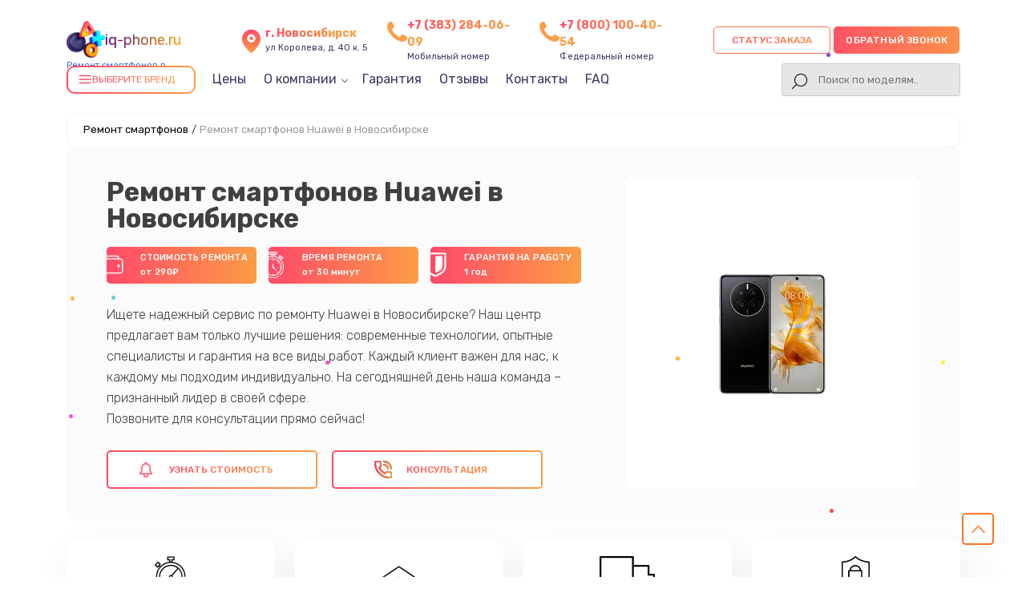

--- FILE ---
content_type: text/html; charset=UTF-8
request_url: https://nsk.iq-phone.ru/huawei
body_size: 26986
content:
                                                                                                                                                                                                                                                                                                                                                                                                                                                                                                                                                                                                                                                                                                                                                                                                                                                                                                                                                                                                                                                                                                                                                                                                                                                                                                                                                                                                                                                                                                                                                                                                                                                                                                                                                                                                                                                                                                                                                                                                                                                                                                                                                                                                                                                                                                                                                                                                                                                                                                                                                                                                                                                                                                                                                                                                                                                                                                                                                                                                                                                                                                                                                                                                                                                                                                                                                                                                                                                                                                                                                                                                                                                                                                                                                                                                                                                                                                                                                                                                                                                                                                                                                    

<!-- Шапка сайта -->

<!doctype html>
<html lang="ru-RU" prefix="og: https://ogp.me/ns#">

<head>
	<meta name="viewport" content="width=device-width, initial-scale=1, maximum-scale=1">
	<meta charset="utf-8">
	<meta name="robots" content="follow, index, max-snippet:-1, max-video-preview:-1, max-image-preview:large" /><title>Ремонт смартфонов Huawei в Новосибирске от 290 руб в сервисном центре</title><meta name='description' content='Ремонт смартфонов Huawei с гарантией до 3 лет. Оригинальные детали, срочный ремонт, опытные мастера! Выгодная цена в сервис-центре в Новосибирске' /><meta name="keywords" content="Ремонт смартфонов Huawei, ремонт смартфонов в Новосибирске" /><meta name="yandex-verification" content="807587ce742ee647" /><!-- Yandex.Metrika counter -->
<script type="text/javascript" >
   (function(m,e,t,r,i,k,a){m[i]=m[i]||function(){(m[i].a=m[i].a||[]).push(arguments)};
   m[i].l=1*new Date();k=e.createElement(t),a=e.getElementsByTagName(t)[0],k.async=1,k.src=r,a.parentNode.insertBefore(k,a)})
   (window, document, "script", "https://mc.yandex.ru/metrika/tag.js", "ym");

   ym(99030929, "init", {
        clickmap:true,
        trackLinks:true,
        accurateTrackBounce:true,
        webvisor:true
   });
</script>
<noscript><div><img src="https://mc.yandex.ru/watch/99030929" style="position:absolute; left:-9999px;" alt="" /></div></noscript>
<!-- /Yandex.Metrika counter --><link rel="preconnect" href="//api-maps.yandex.ru"><link rel="dns-prefetch" href="//api-maps.yandex.ru">	<!-- Фавиконка -->
	<link rel="shortcut icon" href="/_content/content/6328f02b7d354-8706dfde410832138d6843bc4e4df5b0.webp" type="image/x-icon">


							<link rel="canonical" href="https://nsk.iq-phone.ru/huawei" />
			
	<!-- OG -->
	<meta property="og:type" content="website" />
	<meta property="og:title" content="Ремонт смартфонов Huawei в Новосибирске от 290 руб в сервисном центре" />
	<meta property="og:description" content="Ремонт смартфонов Huawei с гарантией до 3 лет. Оригинальные детали, срочный ремонт, опытные мастера! Выгодная цена в сервис-центре в Новосибирске" />

	<meta property="og:url" content="https://nsk.iq-phone.ru/huawei" />
	<meta property="og:site_name" content="Сервисный центр по ремонту смартфонов в Новосибирске" />
	<meta property="og:image" content="https://nsk.iq-phone.ru/_content/content/6329d9b9ee70e-be02ca5176c2bf007b61db69d5f0eb4b.webp" />
	<meta property="og:image:secure_url" content="https://nsk.iq-phone.ru/_content/content/6329d9b9ee70e-be02ca5176c2bf007b61db69d5f0eb4b.webp" />
	<meta property="og:image:width" content="133" />
	<meta property="og:image:height" content="150" />
	<meta property="og:image:alt" content="Сервисный центр по ремонту смартфонов в Новосибирске" />
	<meta name="twitter:card" content="summary_large_image" />
	<meta name="twitter:title" content="Ремонт смартфонов Huawei в Новосибирске от 290 руб в сервисном центре" />
	<meta name="twitter:description" content="Ремонт смартфонов Huawei с гарантией до 3 лет. Оригинальные детали, срочный ремонт, опытные мастера! Выгодная цена в сервис-центре в Новосибирске" />
	<meta name="twitter:image" content="https://nsk.iq-phone.ru/_content/content/6329d9b9ee70e-be02ca5176c2bf007b61db69d5f0eb4b.webp" />
	<!-- /OG -->

	<!-- Подлючаем стили CSS-->
	<link rel="stylesheet" href="/public/css/style-rtl-v1.css">
	<link rel="stylesheet" href="/public/js/swiper/swiper-bundle.min.css">
	<link rel="stylesheet" href="/public/css/style-v1.css">
	<link rel="stylesheet" href="/public/css/custom-style.css">
	<link rel="stylesheet" href="/public/css/media-v1.css">
	<link rel="stylesheet" href="/public/css/pod_brand.css">

	<style>
		.form-button-phone,
		.a0011-first-block-ttl,
		.garant-first-block-desc,
		.a0015-button,
		.block-advantage-title,
		.a0015-button,
		.block-price-title,
		.price-after-table-row h3 span,
		.price-after-table-row form .contact__form-button,
		.service-info-number,
		.services-our-service-ttl,
		.reviews-title,
		#contacts form .contact__form-button,
		.price-heading,
		.bq-left-support,
		.services-our-service-sub::before,
		.form-master .contact__form-button {
			background-image: linear-gradient(to left, #FC9D44 -20%, #FF4969 115%);
		}
	</style>

</head>



<div class="modal__bg m-city">
	<div class="bg_black"></div>
	<div class="window_modal">
		<button class="close">+</button>
		<div class="content">
			<div class="title-modal">Выберите город</div>
			<div class="city-ul">
				<ul class="select-ul">

					
						<li><a href="https://iq-phone.ru">Москва</a></li>

					
						<li><a href="https://spb.iq-phone.ru">Санкт-Петербург</a></li>

					
						<li><a href="https://krd.iq-phone.ru">Краснодар</a></li>

					
						<li><a href="https://rnd.iq-phone.ru">Ростов-на-Дону</a></li>

					
						<li><a href="https://nnv.iq-phone.ru">Нижний Новгород</a></li>

					
						<li><a href="https://nsk.iq-phone.ru">Новосибирск</a></li>

					
						<li><a href="https://chl.iq-phone.ru">Челябинск</a></li>

					
						<li><a href="https://ekb.iq-phone.ru">Екатеринбург</a></li>

					
						<li><a href="https://kzn.iq-phone.ru">Казань</a></li>

					
						<li><a href="https://ufa.iq-phone.ru">Уфа</a></li>

					
						<li><a href="https://vrn.iq-phone.ru">Воронеж</a></li>

					
						<li><a href="https://vlg.iq-phone.ru">Волгоград</a></li>

					
						<li><a href="https://brn.iq-phone.ru">Барнаул</a></li>

					
						<li><a href="https://izh.iq-phone.ru">Ижевск</a></li>

					
						<li><a href="https://tol.iq-phone.ru">Тольятти</a></li>

					
						<li><a href="https://yrs.iq-phone.ru">Ярославль</a></li>

					
						<li><a href="https://srt.iq-phone.ru">Саратов</a></li>

					
						<li><a href="https://hbr.iq-phone.ru">Хабаровск</a></li>

					
						<li><a href="https://tms.iq-phone.ru">Томск</a></li>

					
						<li><a href="https://tmn.iq-phone.ru">Тюмень</a></li>

					
						<li><a href="https://irk.iq-phone.ru">Иркутск</a></li>

					
						<li><a href="https://smr.iq-phone.ru">Самара</a></li>

					
						<li><a href="https://oms.iq-phone.ru">Омск</a></li>

					
						<li><a href="https://krn.iq-phone.ru">Красноярск</a></li>

					
						<li><a href="https://prm.iq-phone.ru">Пермь</a></li>

					
						<li><a href="https://uly.iq-phone.ru">Ульяновск</a></li>

					
						<li><a href="https://kir.iq-phone.ru">Киров</a></li>

					
						<li><a href="https://arh.iq-phone.ru">Архангельск</a></li>

					
						<li><a href="https://ast.iq-phone.ru">Астрахань</a></li>

					
						<li><a href="https://bel.iq-phone.ru">Белгород</a></li>

					
						<li><a href="https://blg.iq-phone.ru">Благовещенск</a></li>

					
						<li><a href="https://bry.iq-phone.ru">Брянск</a></li>

					
						<li><a href="https://vld.iq-phone.ru">Владивосток</a></li>

					
						<li><a href="https://vlk.iq-phone.ru">Владикавказ</a></li>

					
						<li><a href="https://vla.iq-phone.ru">Владимир</a></li>

					
						<li><a href="https://vlgs.iq-phone.ru">Волжский</a></li>

					
						<li><a href="https://vol.iq-phone.ru">Вологда</a></li>

					
						<li><a href="https://grz.iq-phone.ru">Грозный</a></li>

					
						<li><a href="https://ivn.iq-phone.ru">Иваново</a></li>

					
						<li><a href="https://yla.iq-phone.ru">Йошкар-Ола</a></li>

					
						<li><a href="https://kld.iq-phone.ru">Калининград</a></li>

					
						<li><a href="https://klg.iq-phone.ru">Калуга</a></li>

					
						<li><a href="https://kem.iq-phone.ru">Кемерово</a></li>

					
						<li><a href="https://ktm.iq-phone.ru">Кострома</a></li>

					
						<li><a href="https://kur.iq-phone.ru">Курган</a></li>

					
						<li><a href="https://krs.iq-phone.ru">Курск</a></li>

					
						<li><a href="https://lip.iq-phone.ru">Липецк</a></li>

					
						<li><a href="https://mgt.iq-phone.ru">Магнитогорск</a></li>

					
						<li><a href="https://mkh.iq-phone.ru">Махачкала</a></li>

					
						<li><a href="https://mur.iq-phone.ru">Мурманск</a></li>

					
						<li><a href="https://nhc.iq-phone.ru">Набережные Челны</a></li>

					
						<li><a href="https://nlc.iq-phone.ru">Нальчик</a></li>

					
						<li><a href="https://nvrt.iq-phone.ru">Нижневартовск</a></li>

					
						<li><a href="https://nzt.iq-phone.ru">Нижний Тагил</a></li>

					
						<li><a href="https://nvk.iq-phone.ru">Новокузнецк</a></li>

					
						<li><a href="https://nvr.iq-phone.ru">Новороссийск</a></li>

					
						<li><a href="https://orl.iq-phone.ru">Орёл</a></li>

					
						<li><a href="https://orn.iq-phone.ru">Оренбург</a></li>

					
						<li><a href="https://pnz.iq-phone.ru">Пенза</a></li>

					
						<li><a href="https://ryz.iq-phone.ru">Рязань</a></li>

					
						<li><a href="https://srk.iq-phone.ru">Саранск</a></li>

					
						<li><a href="https://smf.iq-phone.ru">Симферополь</a></li>

					
						<li><a href="https://sml.iq-phone.ru">Смоленск</a></li>

					
						<li><a href="https://soc.iq-phone.ru">Сочи</a></li>

					
						<li><a href="https://stv.iq-phone.ru">Ставрополь</a></li>

					
						<li><a href="https://stl.iq-phone.ru">Стерлитамак</a></li>

					
						<li><a href="https://srg.iq-phone.ru">Сургут</a></li>

					
						<li><a href="https://tgn.iq-phone.ru">Таганрог</a></li>

					
						<li><a href="https://tmb.iq-phone.ru">Тамбов</a></li>

					
						<li><a href="https://tvr.iq-phone.ru">Тверь</a></li>

					
						<li><a href="https://ula.iq-phone.ru">Улан-Удэ</a></li>

					
						<li><a href="https://chb.iq-phone.ru">Чебоксары</a></li>

					
						<li><a href="https://chr.iq-phone.ru">Череповец</a></li>

					
						<li><a href="https://cht.iq-phone.ru">Чита</a></li>

					
						<li><a href="https://ykt.iq-phone.ru">Якутск</a></li>

					
						<li><a href="https://svp.iq-phone.ru">Севастополь</a></li>

					
				</ul>
			</div>
		</div>
	</div>
</div>

<div class="modal__bg m-status">
	<div class="bg_black"></div>
	<div class="window_modal">
		<button class="close">+</button>
		<div class="content">
			<div class="title-modal">статус заказа</div>
			<div class="city-ul">
				<input type="text" class="status-input" placeholder="номер заказа (8 символов)">
				<button class="form-button-phone enter-status">Узнать статус</button>
			</div>
		</div>
	</div>
</div>

<body class="template-body" itemscope itemtype="https://schema.org/WebPage">
	<div class="template-container">
		<header class="main-header seo-header" itemscope="" itemtype="http://schema.org/WPHeader">
			<div class="container d-flex vertical-center header-box">
				<div class="logo header-logo">

					<a href="/">
						<div class="box-logo">
							<div class="logo-bg" style="background: url('/public/img/1.png'); background-size: contain; background-repeat: no-repeat"></div>
														<div class="text-logo">iq-phone.ru</div>
						</div>
						<span>Ремонт смартфонов в Новосибирске</span>
					</a>
					<div class="select-citys">
					</div>
				</div>
				<div class="header-address">
					<svg class="address" width="24" height="24" viewBox="0 0 24 24" fill="none" xmlns="http://www.w3.org/2000/svg">
						<path d="M12 11C12.8284 11 13.5 10.3284 13.5 9.5C13.5 8.67157 12.8284 8 12 8C11.1716 8 10.5 8.67157 10.5 9.5C10.5 10.3284 11.1716 11 12 11Z" fill="url(#paint0_linear_5_500)" />
						<path d="M12 2C9.89206 1.99989 7.86926 2.83176 6.37124 4.31479C4.87323 5.79782 4.02108 7.81216 4 9.92C4 15.4 11.05 21.5 11.35 21.76C11.5311 21.9149 11.7616 22.0001 12 22.0001C12.2384 22.0001 12.4689 21.9149 12.65 21.76C13 21.5 20 15.4 20 9.92C19.9789 7.81216 19.1268 5.79782 17.6288 4.31479C16.1307 2.83176 14.1079 1.99989 12 2ZM12 13C11.3078 13 10.6311 12.7947 10.0555 12.4101C9.47993 12.0256 9.03133 11.4789 8.76642 10.8394C8.50151 10.1999 8.4322 9.49612 8.56725 8.81718C8.7023 8.13825 9.03564 7.51461 9.52513 7.02513C10.0146 6.53564 10.6382 6.2023 11.3172 6.06725C11.9961 5.9322 12.6999 6.00151 13.3394 6.26642C13.9789 6.53133 14.5256 6.97993 14.9101 7.5555C15.2947 8.13108 15.5 8.80777 15.5 9.5C15.5 10.4283 15.1313 11.3185 14.4749 11.9749C13.8185 12.6313 12.9283 13 12 13Z" fill="url(#paint1_linear_5_500)" />
						<defs>
							<linearGradient id="paint0_linear_5_500" x1="12" y1="8" x2="12" y2="11" gradientUnits="userSpaceOnUse">
								<stop stop-color="#FF4A69" />
								<stop offset="1" stop-color="#FD9D45" />
							</linearGradient>
							<linearGradient id="paint1_linear_5_500" x1="12" y1="2" x2="12" y2="22.0001" gradientUnits="userSpaceOnUse">
								<stop stop-color="#FF4A69" />
								<stop offset="1" stop-color="#FD9D45" />
							</linearGradient>
						</defs>
					</svg>
					<div class="header-address-text">
						<span>г. Новосибирск</span><br> ул Королева, д. 40 к. 5					</div>
				</div>

				<div class="header-address h-addres_new">
					<svg xmlns="http://www.w3.org/2000/svg" aria-hidden="true" role="img" width="1em" height="1em" preserveAspectRatio="xMidYMid meet" viewBox="0 0 1408 1408">
						<path fill="var(--main-color)" d="M1408 1112q0 27-10 70.5t-21 68.5q-21 50-122 106q-94 51-186 51q-27 0-53-3.5t-57.5-12.5t-47-14.5T856 1357t-49-18q-98-35-175-83q-127-79-264-216T152 776q-48-77-83-175q-3-9-18-49t-20.5-55.5t-14.5-47T3.5 392T0 339q0-92 51-186Q107 52 157 31q25-11 68.5-21T296 0q14 0 21 3q18 6 53 76q11 19 30 54t35 63.5t31 53.5q3 4 17.5 25t21.5 35.5t7 28.5q0 20-28.5 50t-62 55t-62 53t-28.5 46q0 9 5 22.5t8.5 20.5t14 24t11.5 19q76 137 174 235t235 174q2 1 19 11.5t24 14t20.5 8.5t22.5 5q18 0 46-28.5t53-62t55-62t50-28.5q14 0 28.5 7t35.5 21.5t25 17.5q25 15 53.5 31t63.5 35t54 30q70 35 76 53q3 7 3 21z"></path>
					</svg>
					<div class="header-address-text">
						<a href="tel:+73832840609" class="header-number-phone_new">+7 (383) 284-06-09</a>
						<br>Мобильный номер
					</div>
				</div>
																	<div class="header-address h-addres_new">
						<svg xmlns="http://www.w3.org/2000/svg" aria-hidden="true" role="img" width="1em" height="1em" preserveAspectRatio="xMidYMid meet" viewBox="0 0 1408 1408">
							<path fill="var(--main-color)" d="M1408 1112q0 27-10 70.5t-21 68.5q-21 50-122 106q-94 51-186 51q-27 0-53-3.5t-57.5-12.5t-47-14.5T856 1357t-49-18q-98-35-175-83q-127-79-264-216T152 776q-48-77-83-175q-3-9-18-49t-20.5-55.5t-14.5-47T3.5 392T0 339q0-92 51-186Q107 52 157 31q25-11 68.5-21T296 0q14 0 21 3q18 6 53 76q11 19 30 54t35 63.5t31 53.5q3 4 17.5 25t21.5 35.5t7 28.5q0 20-28.5 50t-62 55t-62 53t-28.5 46q0 9 5 22.5t8.5 20.5t14 24t11.5 19q76 137 174 235t235 174q2 1 19 11.5t24 14t20.5 8.5t22.5 5q18 0 46-28.5t53-62t55-62t50-28.5q14 0 28.5 7t35.5 21.5t25 17.5q25 15 53.5 31t63.5 35t54 30q70 35 76 53q3 7 3 21z"></path>
						</svg>
						<div class="header-address-text">
							<a href="tel:78001004054" class="header-number-phone_new">+7 (800) 100-40-54</a>
							<br>Федеральный номер
						</div>
					</div>
				
				<div class="header-int-box d-flex">
					<div class="header-search status-search">
						<div class="phone-mobile">
							<a class="btn_header__mobile_phone " href="tel:+73832840609">
								<span class="coccoc-alo-phone coccoc-alo-green coccoc-alo-show">
									<span class="coccoc-alo-ph-circle"></span>
									<span class="coccoc-alo-ph-circle-fill"></span>
									<span class="coccoc-alo-ph-img-circle">
										<svg xmlns="http://www.w3.org/2000/svg" version="1.1" width="22px" height="22px" viewBox="-9 -5 55 55" style="position:relative;left:2px;top:1px;shape-rendering:geometricPrecision; text-rendering:geometricPrecision; image-rendering:optimizeQuality; fill-rule:evenodd; clip-rule:evenodd" xmlns:xlink="http://www.w3.org/1999/xlink">
											<g>
												<path style="opacity:1" fill="#000" d="M 14.5,3.5 C 16.1439,3.28649 17.6439,3.61983 19,4.5C 21.2447,7.8903 22.2447,11.557 22,15.5C 20.0283,16.3052 18.5283,17.6385 17.5,19.5C 19.4837,24.9859 22.817,29.4859 27.5,33C 28.8333,33.6667 30.1667,33.6667 31.5,33C 32.459,31.5362 33.7923,30.7028 35.5,30.5C 37.6061,31.4295 39.6061,32.5962 41.5,34C 44.9373,40.6009 42.7707,44.1009 35,44.5C 23.7044,41.844 15.7044,35.1774 11,24.5C 8.421,18.9004 8.08767,13.2337 10,7.5C 11.3968,5.92975 12.8968,4.59641 14.5,3.5 Z"></path>
											</g>
										</svg>
									</span>
								</span>
							</a>
						</div>
					</div>
					<div class="box-button">
						<button class="new-btn update-btn form-button-phone a0010-cb-trigger zakaz-status-new" data-modal="status">Статус заказа</button>
						<button class="new-btn update-btn form-button-phone a0010-cb-trigger" data-modal="1" style="padding: 0 15px;">Обратный звонок</button>
					</div>
				</div>

				<div class="header-menu">
					<div class="menu-1008-menu-container">
						<ul id="menu-1008-menu" class="menu menu-head" itemscope="" itemtype="https://schema.org/SiteNavigationElement">
							<li id="dd_menu" class="menu-item menu-item-type-custom menu-item-object-custom" id="catalog-menu">
								<div class="bg-btn">
									<div class="icon-burger">
										<svg xmlns="http://www.w3.org/2000/svg" width="18" height="18" viewBox="0 0 24 24" fill="none" stroke="currentColor" stroke-width="2" stroke-linecap="round" stroke-linejoin="round">
											<line x1="3" y1="6" x2="21" y2="6"></line>
											<line x1="3" y1="12" x2="21" y2="12"></line>
											<line x1="3" y1="18" x2="21" y2="18"></line>
										</svg>
									</div>
									<div class="title__drop_menu">Выберите бренд</div>
									<div class="dropdown_menu hidden">

										
											<div class="grid-box">

																											
																<a class="brand-company-item-header dopStyle" href="/asus">
																	<img src="/_content/datasets/639b3671dcd66-aacd139ec3a6e872c82c73f039a67906.webp" alt="Asus">
																																			<div class="text-model">Ремонт <span>Asus</span></div>
																																	</a>

																																																									
																<a class="brand-company-item-header dopStyle" href="/honor">
																	<img src="/_content/datasets/639b36743b90e-d40437634b18a2c3141e3811c9e2257e.webp" alt="Honor">
																																			<div class="text-model">Ремонт <span>Honor</span></div>
																																	</a>

																																																									
																<a class="brand-company-item-header dopStyle" href="/lenovo">
																	<img src="/_content/datasets/639b36756552c-49947893f384406350dd69a6efe77184.webp" alt="Lenovo">
																																			<div class="text-model">Ремонт <span>Lenovo</span></div>
																																	</a>

																																																									
																<a class="brand-company-item-header dopStyle" href="/lg">
																	<img src="/_content/datasets/639b367574a13-6afa3c2fbcd28248dcba0b081217908d.webp" alt="LG">
																																			<div class="text-model">Ремонт <span>LG</span></div>
																																	</a>

																																																									
																<a class="brand-company-item-header dopStyle" href="/meizu">
																	<img src="/_content/datasets/639b3675e8368-590d425096d7db2667467f88a09ee112.webp" alt="Meizu">
																																			<div class="text-model">Ремонт <span>Meizu</span></div>
																																	</a>

																																																									
																<a class="brand-company-item-header dopStyle" href="/philips">
																	<img src="/_content/datasets/639b3676c450e-93857f1f21f62811b679ca6eae14ad71.webp" alt="Philips">
																																			<div class="text-model">Ремонт <span>Philips</span></div>
																																	</a>

																																																									
																<a class="brand-company-item-header dopStyle" href="/samsung">
																	<img src="/_content/datasets/639b367810089-b7c6525d195f716222362d5ad5bd8b8f.webp" alt="Samsung">
																																			<div class="text-model">Ремонт <span>Samsung</span></div>
																																	</a>

																																																																																																			
																<a class="brand-company-item-header dopStyle" href="/xiaomi">
																	<img src="/_content/datasets/639b367a012bd-3da48cd5df0cce672aa9c24263f9de4a.webp" alt="Xiaomi">
																																			<div class="text-model">Ремонт <span>Xiaomi</span></div>
																																	</a>

																																																									
																<a class="brand-company-item-header dopStyle" href="/apple">
																	<img src="/_content/datasets/68ee36bb17f27-6f1f7775a4c6f82127fe29a37c2cbf4d.svg" alt="Apple">
																																			<div class="text-model">Ремонт <span>Apple</span></div>
																																	</a>

																																																									
																<a class="brand-company-item-header dopStyle" href="/nokia">
																	<img src="/_content/datasets/639b367668175-189b3fcf317d315b55ac75bbe35de2e8.webp" alt="Nokia">
																																			<div class="text-model">Ремонт <span>Nokia</span></div>
																																	</a>

																																																									
																<a class="brand-company-item-header dopStyle" href="/zte">
																	<img src="/_content/datasets/639b367a317bf-7cf1106a5f0c3d0efb79dffbfe78f913.webp" alt="ZTE">
																																			<div class="text-model">Ремонт <span>ZTE</span></div>
																																	</a>

																																																									
																<a class="brand-company-item-header dopStyle" href="/fly">
																	<img src="/_content/datasets/639b36738f8e4-0c47bb51ef20eba641cbf8e6de6f7cb5.webp" alt="Fly">
																																			<div class="text-model">Ремонт <span>Fly</span></div>
																																	</a>

																																																									
																<a class="brand-company-item-header dopStyle" href="/archos">
																	<img src="/_content/datasets/639b3671b8b4b-dfcb90baab020b58ccdee6c15ad8665c.webp" alt="Archos">
																																			<div class="text-model">Ремонт <span>Archos</span></div>
																																	</a>

																																																									
																<a class="brand-company-item-header dopStyle" href="/blackberry">
																	<img src="/_content/datasets/639b367245b45-1fe210b9ad52053ca9613c47721a61c7.webp" alt="BlackBerry">
																																			<div class="text-model">Ремонт <span>BlackBerry</span></div>
																																	</a>

																																																									
																<a class="brand-company-item-header dopStyle" href="/bq">
																	<img src="/_content/datasets/639b367267025-079ea51feb95cf4ab5af294fc1450439.webp" alt="BQ">
																																			<div class="text-model">Ремонт <span>BQ</span></div>
																																	</a>

																																																									
																<a class="brand-company-item-header dopStyle" href="/dexp">
																	<img src="/_content/datasets/639b3672ed2dd-761b8a2274620dbad64ff4a2100c7d34.webp" alt="DEXP">
																																			<div class="text-model">Ремонт <span>DEXP</span></div>
																																	</a>

																																																									
																<a class="brand-company-item-header dopStyle" href="/digma">
																	<img src="/_content/datasets/639b3673015dc-c4ea504a36dd7d9fc6a0ac188f75d6c7.webp" alt="Digma">
																																			<div class="text-model">Ремонт <span>Digma</span></div>
																																	</a>

																																																									
																<a class="brand-company-item-header dopStyle" href="/ginzzu">
																	<img src="/_content/datasets/639b3673cf8e4-b0dd870488466be364eb9002872a5b4b.webp" alt="Ginzzu">
																																			<div class="text-model">Ремонт <span>Ginzzu</span></div>
																																	</a>

																																																									
																<a class="brand-company-item-header dopStyle" href="/highscreen">
																	<img src="/_content/datasets/639b367421d5a-300d3a0f532d791098e4b4a5ac12b154.webp" alt="Highscreen">
																																			<div class="text-model">Ремонт <span>Highscreen</span></div>
																																	</a>

																																																									
																<a class="brand-company-item-header dopStyle" href="/irbis">
																	<img src="/_content/datasets/639b3674b3fbf-55a9ce4a8d4ef8a1f9536877d269ba48.webp" alt="Irbis">
																																			<div class="text-model">Ремонт <span>Irbis</span></div>
																																	</a>

																																																									
																<a class="brand-company-item-header dopStyle" href="/kyocera">
																	<img src="/_content/datasets/639b36753db38-a8037faac688b55005f16a936f91114c.webp" alt="Kyocera">
																																			<div class="text-model">Ремонт <span>Kyocera</span></div>
																																	</a>

																																																									
																<a class="brand-company-item-header dopStyle" href="/leeco">
																	<img src="/_content/datasets/639b367559eb3-6f4c470ff1110936d17046cc0dc6d566.webp" alt="LeEco">
																																			<div class="text-model">Ремонт <span>LeEco</span></div>
																																	</a>

																																																																						
																<a class="brand-company-item-header dopStyle" href="/oneplus">
																	<img src="/_content/datasets/639b367689dd9-af62b70b9fe1720301314468aca8f769.webp" alt="OnePlus">
																																			<div class="text-model">Ремонт <span>OnePlus</span></div>
																																	</a>

																																																									
																<a class="brand-company-item-header dopStyle" href="/texet">
																	<img src="/_content/datasets/639b367900958-b5565b6b6837da87cbd281ee60881a8f.webp" alt="teXet">
																																			<div class="text-model">Ремонт <span>teXet</span></div>
																																	</a>

																																																									
																<a class="brand-company-item-header dopStyle" href="/motorola">
																	<img src="/_content/datasets/639b36762d7ca-6cfcf46cff36593d85b4d5be1e187b03.webp" alt="Motorola">
																																			<div class="text-model">Ремонт <span>Motorola</span></div>
																																	</a>

																																																									
																<a class="brand-company-item-header dopStyle" href="/prestigio">
																	<img src="/_content/datasets/639b36773d9fe-a88af6213d2718d3135cb694106fbfa8.webp" alt="Prestigio">
																																			<div class="text-model">Ремонт <span>Prestigio</span></div>
																																	</a>

																																																									
																<a class="brand-company-item-header dopStyle" href="/vertex">
																	<img src="/_content/datasets/639b36794918f-db57ea8f19e42f79b822077d5e665139.webp" alt="Vertex">
																																			<div class="text-model">Ремонт <span>Vertex</span></div>
																																	</a>

																																																									
																<a class="brand-company-item-header dopStyle" href="/microsoft">
																	<img src="/_content/datasets/639b367608673-85f7be87fc57a95d7f07c49edb6afb31.webp" alt="Microsoft">
																																			<div class="text-model">Ремонт <span>Microsoft</span></div>
																																	</a>

																																																									
																<a class="brand-company-item-header dopStyle" href="/sharp">
																	<img src="/_content/datasets/639b367841d52-8c4661bf16147f59602af13e82fa1dc1.webp" alt="Sharp">
																																			<div class="text-model">Ремонт <span>Sharp</span></div>
																																	</a>

																																																									
																<a class="brand-company-item-header dopStyle" href="/elephone">
																	<img src="/_content/datasets/639b36733fd45-d535d644827af1feffc9c0a2f05bf08b.webp" alt="Elephone">
																																			<div class="text-model">Ремонт <span>Elephone</span></div>
																																	</a>

																																																									
																<a class="brand-company-item-header dopStyle" href="/blackview">
																	<img src="/_content/datasets/639b36724b071-5c0828103f402b9bfa169f704624107f.webp" alt="BlackView">
																																			<div class="text-model">Ремонт <span>BlackView</span></div>
																																	</a>

																																																									
																<a class="brand-company-item-header dopStyle" href="/google">
																	<img src="/_content/datasets/639b3673e032a-51e9399b4c62c72baf483bb5eb54f0c1.webp" alt="Google">
																																			<div class="text-model">Ремонт <span>Google</span></div>
																																	</a>

																																																									
																<a class="brand-company-item-header dopStyle" href="/vertu">
																	<img src="/_content/datasets/639b36794e27e-44701e208c17ae37fd1c4b3c31c269dc.webp" alt="Vertu">
																																			<div class="text-model">Ремонт <span>Vertu</span></div>
																																	</a>

																																																																																																																										
																<a class="brand-company-item-header dopStyle" href="/tp-link">
																	<img src="/_content/datasets/68ee35de3c6dd-0c5a38c0c7061bc24d5030bc20c48d12.png" alt="Tp-Link">
																																			<div class="text-model">Ремонт <span>Tp-Link</span></div>
																																	</a>

																																																									
																<a class="brand-company-item-header dopStyle" href="/hisense">
																	<img src="/_content/datasets/68ee3608cdd78-810b91976c538b8734cfefd886c542e5.png" alt="Hisense">
																																			<div class="text-model">Ремонт <span>Hisense</span></div>
																																	</a>

																																																																																																																																																																																																								
																<a class="brand-company-item-header dopStyle" href="/nubia">
																	<img src="/_content/datasets/6540acb392893-fc5d544c48a7d98c19d3cd71dadc4d25.webp" alt="Nubia">
																																			<div class="text-model">Ремонт <span>Nubia</span></div>
																																	</a>

																																																																																																
																<a class="brand-company-item-header dopStyle" href="/land-rover">
																	<img src="/_content/datasets/68ee3639bd532-810b91976c538b8734cfefd886c542e5.png" alt="Land Rover">
																																			<div class="text-model">Ремонт <span>Land Rover</span></div>
																																	</a>

																																																																																			
																<a class="brand-company-item-header dopStyle" href="/acer">
																	<img src="/_content/datasets/639b3671584ad-6782daba52b3c69dbfd36296a87b8dc5.webp" alt="Acer">
																																			<div class="text-model">Ремонт <span>Acer</span></div>
																																	</a>

																																																									
																<a class="brand-company-item-header dopStyle" href="/hp">
																	<img src="/_content/datasets/639b36744dbcf-f516d55ee7e73d1aeaeee1835c316311.webp" alt="HP">
																																			<div class="text-model">Ремонт <span>HP</span></div>
																																	</a>

																																																																						
																<a class="brand-company-item-header dopStyle" href="/poco">
																	<img src="/_content/datasets/655e0b5c74f6c-79fd111fa0f7a0a346fb1907a97a06a5.webp" alt="Poco">
																																			<div class="text-model">Ремонт <span>Poco</span></div>
																																	</a>

																																																									
																<a class="brand-company-item-header dopStyle" href="/htc">
																	<img src="/_content/datasets/639b3674530e2-d32ed93218f90b646d980e63d0f4bcac.webp" alt="HTC">
																																			<div class="text-model">Ремонт <span>HTC</span></div>
																																	</a>

																																																									
																<a class="brand-company-item-header dopStyle" href="/blackmagic">
																	<img src="/_content/datasets/68ee3661ed543-810b91976c538b8734cfefd886c542e5.png" alt="Blackmagic">
																																			<div class="text-model">Ремонт <span>Blackmagic</span></div>
																																	</a>

																																																									
																<a class="brand-company-item-header dopStyle" href="/nothing">
																	<img src="/_content/datasets/682ec2bddb99e-33e00a61353b4d5733ac6611ecfe2a9f.png" alt="Nothing">
																																			<div class="text-model">Ремонт <span>Nothing</span></div>
																																	</a>

																																																									
																<a class="brand-company-item-header dopStyle" href="/iqoo">
																	<img src="/_content/datasets/6965f7824ad32-fe38a2e50fe452e0d44804a8468b749a.webp" alt="iQOO">
																																			<div class="text-model">Ремонт <span>iQOO</span></div>
																																	</a>

																																																						
											</div>

										
									</div>
								</div>
							</li>
							<li itemprop="name" class="menu-item menu-item-type-custom menu-item-object-custom">
								<a itemprop="url" href="/tseny">Цены</a>
							</li>
							<li itemprop="name" class="menu-item menu-item-type-custom menu-item-object-custom menu-item__parent dop__position_trugolnik">
								<a class="close" itemprop="url">О компании</a>
								<ul class="menu-parent">
									<li itemprop="name" class="menu-item menu-item-type-custom menu-item-object-custom">
										<a itemprop="url" href="/diagnostika">Диагностика</a>
									</li>
									<li itemprop="name" class="menu-item menu-item-type-custom menu-item-object-custom">
										<a itemprop="url" href="/oplata-i-dostavka">Оплата и доставка</a>
									</li>
								</ul>
							</li>
							<li itemprop="name" class="menu-item menu-item-type-custom menu-item-object-custom">
								<a itemprop="url" href="/garantiya">Гарантия</a>
							</li>
							<li itemprop="name" class="menu-item menu-item-type-custom menu-item-object-custom">
								<a itemprop="url" href="/otzyvi">Отзывы</a>
							</li>
							<li itemprop="name" class="menu-item menu-item-type-custom menu-item-object-custom">
								<a itemprop="url" href="/contacty">Контакты</a>
							</li>
							
															<li itemprop="name" class="menu-item menu-item-type-custom menu-item-object-custom">
									<a itemprop="url" href="#faq">FAQ</a>
								</li>
													</ul>

						<!-- search  -->
						<div class="header-search">
							<div class="a0010-cb-trigger search-button"></div>
							<form class="togglesearch__form" itemprop="potentialAction" itemscope itemtype="https://schema.org/SearchAction" action="/search" method="get" style="width: 100%">
								<meta itemprop="target" content="https://nsk.iq-phone.ru/search/?s={s}" />
								<input class="query-input header-search-input" itemprop="query-input" type="text" name="s" placeholder="Поиск по моделям.." required />
							</form>
						</div>
						<!-- search  -->

					</div>
				</div>
				<div class="only-mobile">
					<button class="a0077-mobile-menu a0080-open-mobile-menu"></button>
				</div>
			</div>
			<meta itemprop="headline" content="Сервисный центр по ремонту смартфонов">
			<meta itemprop="description" content="Ремонт смартфонов Huawei с гарантией до 3 лет. Оригинальные детали, срочный ремонт, опытные мастера! Выгодная цена в сервис-центре в Новосибирске">
			<meta itemprop="keywords" content="Ремонт смартфонов Huawei, ремонт смартфонов в Новосибирске">
			<script type='application/ld+json'>
				{
					"@context": "http://www.schema.org",
					"@type": "ProfessionalService",
					"name": "Сервисный центр по ремонту смартфонов",
					"url": "https://nsk.iq-phone.ru/",
					"logo": "https://nsk.iq-phone.ru",
					"description": "Ремонт смартфонов любых производителей с гарантией до 3 лет. Получите скидку 20% на услуги по ремонту самокатов в Новосибирске уже при первом обращении! Цена ремонта всего от 450 руб!",
					"address": {
						"@type": "PostalAddress",
						"streetAddress": "ул Королева, д. 40 к. 5",
						"addressLocality": "Новосибирск",
						"addressRegion": "",
						"postalCode": "",
						"addressCountry": "Russia"
					},
					"geo": {
						"@type": "GeoCoordinates",
						"latitude": "55.055181",
						"longitude": "82.962327"
					},
					"hasMap": "https://www.google.com/maps/search/?api=1&query=55.055181,82.962327",
					"openingHours": "Mo, Tu, We, Th, Fr, Sa, Su 09:00-21:00",
					"contactPoint": {
						"@type": "ContactPoint",
						"telephone": "+73832840609",
						"contactType": "Основной"
					}
				}
			</script>
		</header>
<!-- Контент сайта -->
<main class="a0004-main-body">
    
<div class="container">
	
<ol class="breadcrumb"><li><a href='/'>Ремонт смартфонов</a><span class='separator'>/</span></li><li class='active'><span>Ремонт смартфонов Huawei в Новосибирске</span></li></ol>
	</div>

<div class="inside-page catalog-page brand-page" id="page-brand">
	<div class="page-heading-container" itemscope itemtype="http://schema.org/Product">
		<meta itemprop="description" content="Ремонт смартфонов Huawei с гарантией до 3 лет. Оригинальные детали, срочный ремонт, опытные мастера! Выгодная цена в сервис-центре в Новосибирске" />
		<div itemprop="brand" itemtype="https://schema.org/Brand" itemscope>
			<meta itemprop="name" content="Huawei" />
		</div>
		<div class="container">
			<div class="page-heading d-flex" id="main-window">

				<div class="col-7 update-27-02">
					<h1 class="page-heading__title" itemprop="name">
						Ремонт смартфонов Huawei в Новосибирске					</h1>
					<ul class="offer-utp offer-utp__inside model__inside">
						<li class="card-inside"><img src="/public/img/icons/img-walet.png" alt="Кошелёк">Стоимость ремонта <br><span>от 290₽</span></li>
						<li class="card-inside"><img src="/public/img/icons/img-time.png" alt="wallet">Время ремонта <br><span>от 30 минут</span></li>
						<li class="card-inside"><img src="/public/img/icons/img-securiti.png" alt="wallet">Гарантия на работу <br><span>1 год</span></li>
					</ul>
					<div class="h1-subtext">
						<!-- tag - text_subtitle_brand  -->
													<p>Ищете надежный сервис по ремонту Huawei в Новосибирске? Наш центр предлагает вам только лучшие решения: современные технологии, опытные специалисты и гарантия на все виды работ. Каждый клиент важен для нас, к каждому мы подходим индивидуально. На сегодняшней день наша команда – признанный лидер в своей сфере.<br>
Позвоните для консультации прямо сейчас!</p>											</div>
					<!-- <a class="new-btn new_jakor" href="#price_section">
						<div class="new-btn-block">
							<img src="/public/img/icons/ring.gif" alt="">
							<div class="text">Узнать стоимость</div>
						</div>
					</a> -->
					<button class="new-btn new_jakor">
						<a class="new-btn-block" href="#price">
							<img src="/public/img/icons/ring.gif" alt="">
							<div class="text">Узнать стоимость</div>
						</a>
					</button>
					<button class="new-btn a0010-cb-trigger" data-modal="1">
						<div class="new-btn-block">
							<img src="/public/img/icons/lucide_phone-call.svg" alt="">
							<div class="text">Консультация</div>
						</div>
					</button>
				</div>
				<div class="col-5" id="left_truck">
					<div class="page-heading__media page-heading__logo">
						<img class="page-heading__media-img" src="/_content/content/64f739298faf2-bf76dd0fbcf7493f4df7241dad9ca88d.webp" itemprop="image">
					</div>
					<div itemprop="offers" itemscope="" itemtype="http://schema.org/Offer">
						<meta itemprop="price" content="300.00" />
						<meta itemprop="priceCurrency" content="RUB">
						<link itemprop="availability" href="http://schema.org/InStock">
					</div>
					<div itemprop="aggregateRating" itemscope="" itemtype="http://schema.org/AggregateRating">
						<meta itemprop="ratingValue" content="4.7" />
						<meta itemprop="bestRating" content="5" />
						<meta itemprop="reviewCount" content="196" />
						<meta itemprop="description" content="Ремонт смартфона профессиональными сервисными инженерами с выездом на дом и офис" />
					</div>
				</div>

			</div>
		</div>
	</div>
	<div class="page-content">
		<div class="container">
			<div class="block-advantages-list advantages-list">
	<div class="card-advantages-item">
		<img src="/_content/content/62cea57c60f20-ff6e4803bdcc3ebd292db35579448a09.svg">
		<div class="b0009-advantage-text">Бесплатная диагностика за 30 мин.</div>
	</div>
	<div class="card-advantages-item">
		<img src="/_content/content/62cea56464e78-032dc817428ca4e52df0c82b469622de.svg">
		<div class="b0009-advantage-text">Работаем с юр. и физ. лицами</div>
	</div>
	<div class="card-advantages-item">
		<img src="/_content/content/62cea64cf07df-9e2b20d05fad9fed96bf7e8160d6d18c.svg">
		<div class="b0009-advantage-text">Бесплатный выезд мастера за 40 минут</div>
	</div>
	<div class="card-advantages-item">
		<img src="/_content/content/62cea63b55942-71ee06c98ffd6202dbf1498a6451e991.svg">
		<div class="b0009-advantage-text">Гарантия на работы и запчасти - до 3-х лет</div>
	</div>
</div>

			<section class="block-price-section" id="price">
				<div class="container">

											<h2 class="block-price-title">Стоимость ремонта смартфона Huawei в Новосибирске</h2>
						<div class="block-price-table">
							<div class="price-heading">
								<div class="a0045-price-col-1">Услуга</div>
								<div class="a0046-price-col-4">Срок ремонта</div>
								<div class="a0047-price-col-5">Гарантия</div>
								<div class="a0048-price-col-2">Стоимость ремонта</div>
								<div class="a0049-price-col-3"></div>
							</div>
							<div class="box-price-body">

																	
									<div class="card-price-row">
										<div class="a0045-price-col-1"><a href="/huawei/zamena-knopki-vklyucheniya">Замена кнопки включения </a></div>
										<div class="a0046-price-col-4">20 мин</div>
										<div class="a0047-price-col-5">2 года</div>
										<div class="a0048-price-col-2">490 руб.</div>
										<div class="a0049-price-col-3">
											<button class="a0049-table-button a0010-cb-trigger" data-modal="1">Заказать</button>
										</div>
									</div>

																	
									<div class="card-price-row">
										<div class="a0045-price-col-1"><a href="/huawei/zamena-mikroshemy">Замена микросхемы </a></div>
										<div class="a0046-price-col-4">20 мин</div>
										<div class="a0047-price-col-5">1 год</div>
										<div class="a0048-price-col-2">690 руб.</div>
										<div class="a0049-price-col-3">
											<button class="a0049-table-button a0010-cb-trigger" data-modal="1">Заказать</button>
										</div>
									</div>

																	
									<div class="card-price-row">
										<div class="a0045-price-col-1"><a href="/huawei/zamena-peredney-kamery">Замена передней камеры </a></div>
										<div class="a0046-price-col-4">50 мин</div>
										<div class="a0047-price-col-5">3 года</div>
										<div class="a0048-price-col-2">490 руб.</div>
										<div class="a0049-price-col-3">
											<button class="a0049-table-button a0010-cb-trigger" data-modal="1">Заказать</button>
										</div>
									</div>

																	
									<div class="card-price-row">
										<div class="a0045-price-col-1"><a href="/huawei/zamena-polifonicheskogo-dinamika">Замена полифонического динамика </a></div>
										<div class="a0046-price-col-4">20 мин</div>
										<div class="a0047-price-col-5">1 год</div>
										<div class="a0048-price-col-2">390 руб.</div>
										<div class="a0049-price-col-3">
											<button class="a0049-table-button a0010-cb-trigger" data-modal="1">Заказать</button>
										</div>
									</div>

																	
									<div class="card-price-row">
										<div class="a0045-price-col-1"><a href="/huawei/zamena-razema-sim">Замена разъема SIM </a></div>
										<div class="a0046-price-col-4">60 мин</div>
										<div class="a0047-price-col-5">3 года</div>
										<div class="a0048-price-col-2">290 руб.</div>
										<div class="a0049-price-col-3">
											<button class="a0049-table-button a0010-cb-trigger" data-modal="1">Заказать</button>
										</div>
									</div>

																	
									<div class="card-price-row">
										<div class="a0045-price-col-1"><a href="/huawei/sbor-razbor">Сбор/Разбор смартфона Huawei</a></div>
										<div class="a0046-price-col-4">30 мин</div>
										<div class="a0047-price-col-5">3 года</div>
										<div class="a0048-price-col-2">1490 руб.</div>
										<div class="a0049-price-col-3">
											<button class="a0049-table-button a0010-cb-trigger" data-modal="1">Заказать</button>
										</div>
									</div>

																	
									<div class="card-price-row">
										<div class="a0045-price-col-1"><a href="/huawei/zamena-skanera-otpechatka">Замена сканера отпечатка </a></div>
										<div class="a0046-price-col-4">30 мин</div>
										<div class="a0047-price-col-5">1 год</div>
										<div class="a0048-price-col-2">490 руб.</div>
										<div class="a0049-price-col-3">
											<button class="a0049-table-button a0010-cb-trigger" data-modal="1">Заказать</button>
										</div>
									</div>

																	
									<div class="card-price-row">
										<div class="a0045-price-col-1"><a href="/huawei/zamena-razema-zaryadki-pitaniya">Замена разъема зарядки (питания) </a></div>
										<div class="a0046-price-col-4">40 мин</div>
										<div class="a0047-price-col-5">1 год</div>
										<div class="a0048-price-col-2">490 руб.</div>
										<div class="a0049-price-col-3">
											<button class="a0049-table-button a0010-cb-trigger" data-modal="1">Заказать</button>
										</div>
									</div>

																	
									<div class="card-price-row">
										<div class="a0045-price-col-1"><a href="/huawei/zamena-razema-naushnikov-garnitury">Замена разъёма наушников (гарнитуры) </a></div>
										<div class="a0046-price-col-4">50 мин</div>
										<div class="a0047-price-col-5">2 года</div>
										<div class="a0048-price-col-2">490 руб.</div>
										<div class="a0049-price-col-3">
											<button class="a0049-table-button a0010-cb-trigger" data-modal="1">Заказать</button>
										</div>
									</div>

																	
									<div class="card-price-row">
										<div class="a0045-price-col-1"><a href="/huawei/zamena-elementa">Замена элемента </a></div>
										<div class="a0046-price-col-4">50 мин</div>
										<div class="a0047-price-col-5">1 год</div>
										<div class="a0048-price-col-2">690 руб.</div>
										<div class="a0049-price-col-3">
											<button class="a0049-table-button a0010-cb-trigger" data-modal="1">Заказать</button>
										</div>
									</div>

																	
									<div class="card-price-row">
										<div class="a0045-price-col-1"><a href="/huawei/zamena-nfc-antenny">Замена NFC антенны </a></div>
										<div class="a0046-price-col-4">50 мин</div>
										<div class="a0047-price-col-5">3 года</div>
										<div class="a0048-price-col-2">1190 руб.</div>
										<div class="a0049-price-col-3">
											<button class="a0049-table-button a0010-cb-trigger" data-modal="1">Заказать</button>
										</div>
									</div>

																	
									<div class="card-price-row">
										<div class="a0045-price-col-1"><a href="/huawei/zamena-knopok-gromkosti">Замена кнопок громкости </a></div>
										<div class="a0046-price-col-4">30 мин</div>
										<div class="a0047-price-col-5">3 года</div>
										<div class="a0048-price-col-2">490 руб.</div>
										<div class="a0049-price-col-3">
											<button class="a0049-table-button a0010-cb-trigger" data-modal="1">Заказать</button>
										</div>
									</div>

																	
									<div class="card-price-row">
										<div class="a0045-price-col-1"><a href="/huawei/zaschita-gidrogelevoy-plenkoy">Защита гидрогелевой пленкой </a></div>
										<div class="a0046-price-col-4">40 мин</div>
										<div class="a0047-price-col-5">1 год</div>
										<div class="a0048-price-col-2">1290 руб.</div>
										<div class="a0049-price-col-3">
											<button class="a0049-table-button a0010-cb-trigger" data-modal="1">Заказать</button>
										</div>
									</div>

																	
									<div class="card-price-row">
										<div class="a0045-price-col-1"><a href="/huawei/zamena-osnovnoy-kamery">Замена основной камеры </a></div>
										<div class="a0046-price-col-4">40 мин</div>
										<div class="a0047-price-col-5">2 года</div>
										<div class="a0048-price-col-2">490 руб.</div>
										<div class="a0049-price-col-3">
											<button class="a0049-table-button a0010-cb-trigger" data-modal="1">Заказать</button>
										</div>
									</div>

																	
									<div class="card-price-row">
										<div class="a0045-price-col-1"><a href="/huawei/zamena-mikrofona">Замена микрофона </a></div>
										<div class="a0046-price-col-4">30 мин</div>
										<div class="a0047-price-col-5">2 года</div>
										<div class="a0048-price-col-2">490 руб.</div>
										<div class="a0049-price-col-3">
											<button class="a0049-table-button a0010-cb-trigger" data-modal="1">Заказать</button>
										</div>
									</div>

																	
									<div class="card-price-row">
										<div class="a0045-price-col-1"><a href="/huawei/zamena-ekrana">Замена экрана </a></div>
										<div class="a0046-price-col-4">60 мин</div>
										<div class="a0047-price-col-5">2 года</div>
										<div class="a0048-price-col-2">890 руб.</div>
										<div class="a0049-price-col-3">
											<button class="a0049-table-button a0010-cb-trigger" data-modal="1">Заказать</button>
										</div>
									</div>

																	
									<div class="card-price-row">
										<div class="a0045-price-col-1"><a href="/huawei/zamena-akkumulyatora">Замена аккумулятора </a></div>
										<div class="a0046-price-col-4">60 мин</div>
										<div class="a0047-price-col-5">1 год</div>
										<div class="a0048-price-col-2">490 руб.</div>
										<div class="a0049-price-col-3">
											<button class="a0049-table-button a0010-cb-trigger" data-modal="1">Заказать</button>
										</div>
									</div>

																	
									<div class="card-price-row">
										<div class="a0045-price-col-1"><a href="/huawei/zamena-zadney-kryshki">Замена задней крышки </a></div>
										<div class="a0046-price-col-4">40 мин</div>
										<div class="a0047-price-col-5">2 года</div>
										<div class="a0048-price-col-2">290 руб.</div>
										<div class="a0049-price-col-3">
											<button class="a0049-table-button a0010-cb-trigger" data-modal="1">Заказать</button>
										</div>
									</div>

																	
									<div class="card-price-row">
										<div class="a0045-price-col-1"><a href="/huawei/obnovlenie-po">Обновление ПО </a></div>
										<div class="a0046-price-col-4">20 мин</div>
										<div class="a0047-price-col-5">3 года</div>
										<div class="a0048-price-col-2">890 руб.</div>
										<div class="a0049-price-col-3">
											<button class="a0049-table-button a0010-cb-trigger" data-modal="1">Заказать</button>
										</div>
									</div>

																	
									<div class="card-price-row">
										<div class="a0045-price-col-1"><a href="/huawei/zamena-stekla">Замена стекла </a></div>
										<div class="a0046-price-col-4">50 мин</div>
										<div class="a0047-price-col-5">2 года</div>
										<div class="a0048-price-col-2">890 руб.</div>
										<div class="a0049-price-col-3">
											<button class="a0049-table-button a0010-cb-trigger" data-modal="1">Заказать</button>
										</div>
									</div>

																	
									<div class="card-price-row">
										<div class="a0045-price-col-1"><a href="/huawei/zamena-datchika-priblizheniya">Замена датчика приближения </a></div>
										<div class="a0046-price-col-4">60 мин</div>
										<div class="a0047-price-col-5">2 года</div>
										<div class="a0048-price-col-2">590 руб.</div>
										<div class="a0049-price-col-3">
											<button class="a0049-table-button a0010-cb-trigger" data-modal="1">Заказать</button>
										</div>
									</div>

																	
									<div class="card-price-row">
										<div class="a0045-price-col-1"><a href="/huawei/zamena-antenny">Замена антенны </a></div>
										<div class="a0046-price-col-4">40 мин</div>
										<div class="a0047-price-col-5">3 года</div>
										<div class="a0048-price-col-2">490 руб.</div>
										<div class="a0049-price-col-3">
											<button class="a0049-table-button a0010-cb-trigger" data-modal="1">Заказать</button>
										</div>
									</div>

																	
									<div class="card-price-row">
										<div class="a0045-price-col-1"><a href="/huawei/zamena-vibromotora">Замена вибромотора </a></div>
										<div class="a0046-price-col-4">30 мин</div>
										<div class="a0047-price-col-5">1 год</div>
										<div class="a0048-price-col-2">490 руб.</div>
										<div class="a0049-price-col-3">
											<button class="a0049-table-button a0010-cb-trigger" data-modal="1">Заказать</button>
										</div>
									</div>

																	
									<div class="card-price-row">
										<div class="a0045-price-col-1"><a href="/huawei/zamena-golosovogo-dinamika">Замена голосового динамика </a></div>
										<div class="a0046-price-col-4">60 мин</div>
										<div class="a0047-price-col-5">1 год</div>
										<div class="a0048-price-col-2">490 руб.</div>
										<div class="a0049-price-col-3">
											<button class="a0049-table-button a0010-cb-trigger" data-modal="1">Заказать</button>
										</div>
									</div>

																	
									<div class="card-price-row">
										<div class="a0045-price-col-1"><a href="/huawei/chistka-dinamika-mikrofonov-ot-pyli-s-razborom">Чистка динамика, микрофонов от пыли (с разбором) </a></div>
										<div class="a0046-price-col-4">20 мин</div>
										<div class="a0047-price-col-5">2 года</div>
										<div class="a0048-price-col-2">1790 руб.</div>
										<div class="a0049-price-col-3">
											<button class="a0049-table-button a0010-cb-trigger" data-modal="1">Заказать</button>
										</div>
									</div>

								
							</div>
						</div>
																							<div class="text-align-center button-show-all__wrapper">
								<button class="button-show-all">
									<span class="button-show-all__label">Показать все услуги</span>
									<span class="shine"></span>
								</button>
							</div>
																<div class="sale-block">
						<div class="a0033-calc-mini-ttl block-price-title" style="margin-bottom: 12px;"><b>Скидка 20% по
								предварительной записи</b></div>
						<div class="price-after-table-row">
							<div role="form" class="wpcf7" id="wpcf7-f51-o1">
								<div class="screen-reader-response">
									<p role="status" aria-live="polite" aria-atomic="true"></p>
									<ul></ul>
								</div>
								<!-- Модальное окно -->
								

<form class="cform">

  <!-- Скрытые поля -->
  <input type="hidden" name="form_name" value="Модальная форма">
  <input type="hidden" name="typeform" value="simple-form">

  <!-- Поля -->
  <input type="text" name="client_name" size="40" class="mName" placeholder="Ваше имя" required>
  <input type="tel" inputmode="tel" name="clients_phone" size="40" class="mPhone _req" required>
  <input type="submit" value="Отправить" class="contact__form-button submit" style="width:100%" disabled="disabled">

  <div class="contacts__checkbox">
    <label>
      <input type="checkbox" value="1" checked="checked" required>
      <span class="wpcf7-list-item-label">Нажимая на кнопку отправить я даю свое <a target="_blank" href="/politika">согласие на обработку моих персональных данных.</a></span>
    </label>
  </div>

  <div class="success"></div>

</form>
								<div class="block success"></div>
							</div>
						</div>
					</div>
					<!-- Блок "Выезд мастера" - показывает только в кофемашинах -->
										<!-- Блок "Выезд мастера" - показывает только в кофемашинах -->

										<h2 class="block-price-title">Модели  смартфонов Huawei</h2>
					<div class="models-row">

																														<div class="model-item a0010-cb-trigger" data-modal="1">
										<div class="model-item__media">
											<img src="[data-uri]" data-src="/_content/datasets/64b6dd8995b18-f9e6d78e5ed9282ceb114e19790791ff.webp" class="lazyload" loading="lazy">
										</div>
										<div class="model-item__title">Huawei Mate 50</div>
									</div>
																																						<div class="model-item a0010-cb-trigger" data-modal="1">
										<div class="model-item__media">
											<img src="[data-uri]" data-src="/_content/datasets/64b6dd4258140-1c7d754c063789280485e437faf74082.webp" class="lazyload" loading="lazy">
										</div>
										<div class="model-item__title">Huawei Mate 50 Pro</div>
									</div>
																																						<div class="model-item a0010-cb-trigger" data-modal="1">
										<div class="model-item__media">
											<img src="[data-uri]" data-src="/_content/datasets/64b6dcdd81ebd-066c78599d6212adebbc0a2948ab4377.webp" class="lazyload" loading="lazy">
										</div>
										<div class="model-item__title">Huawei P60</div>
									</div>
																																						<div class="model-item a0010-cb-trigger" data-modal="1">
										<div class="model-item__media">
											<img src="[data-uri]" data-src="/_content/datasets/64b6dc8033d61-34c3b2df96c8e4609b979672a4d6552b.webp" class="lazyload" loading="lazy">
										</div>
										<div class="model-item__title">Huawei P60 Pro</div>
									</div>
																																						<div class="model-item">
										<a href="/huawei/mate-x3">
											<div class="model-item__media">
												<img src="[data-uri]" data-src="/_content/datasets/65edafd3ad39f-fb885f7526a43e48b4f142cf684f2007.webp" class="lazyload" loading="lazy">
											</div>
											<div class="model-item__title">Huawei Mate X3</div>
										</a>
									</div>
																																						<div class="model-item">
										<a href="/huawei/5-lite">
											<div class="model-item__media">
												<img src="[data-uri]" data-src="/_content/datasets/652d3da590c20-965291f0393579075eb9351d2c0e54b7.webp" class="lazyload" loading="lazy">
											</div>
											<div class="model-item__title">Huawei 5 Lite</div>
										</a>
									</div>
																																						<div class="model-item">
										<a href="/huawei/pura-70-pro">
											<div class="model-item__media">
												<img src="[data-uri]" data-src="/_content/datasets/680f39ea8cea9-fc3e7ec8cdb7d3d0bf88548940686efa.png" class="lazyload" loading="lazy">
											</div>
											<div class="model-item__title">Huawei  Pura 70 Pro</div>
										</a>
									</div>
																																						<div class="model-item">
										<a href="/huawei/nova-y72">
											<div class="model-item__media">
												<img src="[data-uri]" data-src="/_content/datasets/675abf9bb0251-5c25e297b05e87908e19ceeec2b6f3a0.png" class="lazyload" loading="lazy">
											</div>
											<div class="model-item__title">Huawei nova Y72</div>
										</a>
									</div>
																																						<div class="model-item a0010-cb-trigger" data-modal="1">
										<div class="model-item__media">
											<img src="[data-uri]" data-src="/_content/datasets/675abf7c1eb39-b72c19bc47ef9464fb796849b3e85b90.png" class="lazyload" loading="lazy">
										</div>
										<div class="model-item__title">Huawei Nova 11</div>
									</div>
																																						<div class="model-item">
										<a href="/huawei/nova-11-pro">
											<div class="model-item__media">
												<img src="[data-uri]" data-src="/_content/datasets/675abf5fd9f92-6f7f00e3d5e80079ff2c360e2f1b688c.png" class="lazyload" loading="lazy">
											</div>
											<div class="model-item__title">Huawei nova 11 Pro</div>
										</a>
									</div>
																																						<div class="model-item">
										<a href="/huawei/pura-70-pro">
											<div class="model-item__media">
												<img src="[data-uri]" data-src="/_content/datasets/680f3a48db280-6f7f00e3d5e80079ff2c360e2f1b688c.png" class="lazyload" loading="lazy">
											</div>
											<div class="model-item__title">Huawei  Pura 70 Pro+</div>
										</a>
									</div>
																																						<div class="model-item">
										<a href="/huawei/pura-70-ultra">
											<div class="model-item__media">
												<img src="[data-uri]" data-src="/_content/datasets/68512348e2a12-f97ed123acab2fea509b04cdcb602c2f.png" class="lazyload" loading="lazy">
											</div>
											<div class="model-item__title">Huawei  Pura 70 Ultra</div>
										</a>
									</div>
																																						<div class="model-item">
										<a href="/huawei/mate-70">
											<div class="model-item__media">
												<img src="[data-uri]" data-src="/_content/datasets/680f3a91e6a9f-bb59358ab6d6853fe14e5a13586717dd.png" class="lazyload" loading="lazy">
											</div>
											<div class="model-item__title">Huawei  Mate 70</div>
										</a>
									</div>
																																						<div class="model-item">
										<a href="/huawei/mate-70-pro">
											<div class="model-item__media">
												<img src="[data-uri]" data-src="/_content/datasets/680f3ab2c57a3-bb59358ab6d6853fe14e5a13586717dd.png" class="lazyload" loading="lazy">
											</div>
											<div class="model-item__title">Huawei  Mate 70 Pro</div>
										</a>
									</div>
																																						<div class="model-item">
										<a href="/huawei/mate-70-pro">
											<div class="model-item__media">
												<img src="[data-uri]" data-src="/_content/datasets/680f3acb96e12-bb59358ab6d6853fe14e5a13586717dd.png" class="lazyload" loading="lazy">
											</div>
											<div class="model-item__title">Huawei  Mate 70 Pro+</div>
										</a>
									</div>
														
					</div>
					<!-- Кнопка подгрузки AJAX -->
					
					<div class="block-ajax-btn">
													<button class="moreModels" data-models-id='6' data-marks-id='6' data-url1='brands' data-url2='huawei'>
								Больше моделей
							</button>
												<!-- Кнопка подгрузки AJAX -->
					</div>

					<!-- ПОказывать блок "Сервисный ремонт кофемашин в Москве", если это не  -->
					
						<div class="a0033-calc-mini-ttl"><b>Сервисный
								ремонт смартфонов в
								Новосибирске							</b></div>
						<p class="a0034-calc-text">
							Аккуратно, быстро и качественно наши мастера проведут ремонт девайса. На постремонтный период предоставляется гарантия, поэтому если во время дальнейшей эксплуатации техники возникнут какие-то проблемы, можно снова обратиться к нам для их решения.						</p>
						<div class="d-flex">
							<div class="col-6">
								<div class="block-service-info">
									<img src="/public/img/home10_ellipse.png" class="b0022-ellipse-01">
									<div class="block-service-info-item">
										<div class="service-info-number">5</div>
										<div class="service-info-text">Сервисных<br> городов</div>
									</div>
									<div class="block-service-info-item">
										<div class="service-info-number">24</div>
										<div class="service-info-text">Часа приема<br> заявок</div>
									</div>
									<div class="block-service-info-item">
										<div class="service-info-number">3000+</div>
										<div class="service-info-text">Довольных<br> клиентов</div>
									</div>
									<div class="block-service-info-item">
										<div class="service-info-number">85мин</div>
										<div class="service-info-text">Среднее время<br> ремонта</div>
									</div>
								</div>
							</div>
							<div class="col-6">
								<img src="/_content/content/6328f27da379d-02ef9b45815ffbc45337a9fdbbfdf086.webp" alt="" class="b0016-sm-media">
							</div>
						</div>

										<!-- *** ПОказывать блок "Сервисный ремонт кофемашин в Москве", если это не ***  -->

				</div>
			</section>
		</div>

		
    <style>
        .category {
            flex: 1 1 calc(33.33% - 20px);
            min-width: 250px;
            background-color: #f0f0f0;
            border-radius: 8px;
            overflow: hidden;
            box-shadow: 0 2px 6px rgba(0, 0, 0, 0.1);
            transition: all 0.3s ease;
        }

        .category-header {
            display: flex;
            justify-content: space-between;
            align-items: center;
            padding: 12px 16px;
            background-color: #e0e0e0;
            cursor: pointer;
            font-weight: bold;
            font-size: 14px;
            text-transform: uppercase;
            letter-spacing: 0.5px;
        }

        .category-header:hover {
            background-color: #d0d0d0;
        }

        .toggle-icon {
            width: 12px;
            height: 12px;
            transform: rotate(0deg);
            transition: transform 0.3s ease;
        }

        .category-body {
            display: none;
            padding: 10px;
            background-color: #fff;
        }

        .category-body.active {
            display: block;
        }

        .item {
            margin: 8px 0;
            padding: 10px;
            border: 1px solid #ddd;
            border-radius: 4px;
            background-color: #fff;
            cursor: pointer;
            transition: background-color 0.2s;
        }

        .item:hover {
            background-color: #f5f5f5;
        }

        /* Адаптивность */
        @media (max-width: 768px) {
            .category {
                flex: 1 1 100%;
                min-width: auto;
            }
        }

        @media (min-width: 769px) and (max-width: 1024px) {
            .category {
                flex: 1 1 calc(50% - 10px);
            }
        }

        @media (max-width: 480px) {
            h1 {
                font-size: 1.4rem;
            }

            .category-header {
                padding: 10px 12px;
            }

            .item {
                padding: 8px;
                font-size: 14px;
            }
        }

        .container-wrap {
            display: flex;
            flex-wrap: wrap;
            justify-content: space-between;
            gap: 10px;
        }

        .box-repair-box {
            margin-top: 50px;
            margin-bottom: 100px;
        }
    </style>

    <div class="box-repair-box">
        <div class="container">
            <h2>Ремонтируем следующие неисправности смартфонов</h2>
        </div>
        <div class="container container-wrap">
            <!-- ПОРТЫ -->
                                            
                <div class="category">
                    <div class="category-header">
                        <span>Экран (дисплей)</span>
                        <svg class="toggle-icon" xmlns="http://www.w3.org/2000/svg" viewBox="0 0 24 24" fill="none" stroke="currentColor" stroke-width="2">
                            <path d="M5 12h14M12 5l7 7-7 7"></path>
                        </svg>
                    </div>
                    <div class="category-body">
                                                    <a class="item link-card-repair" href="/huawei/razbito-steklo">Разбито стекло</a>
                            <!-- <div class="item a0010-cb-trigger" data-modal="1">Разбито стекло</div> -->
                                                    <a class="item link-card-repair" href="/huawei/razbit-ekran">Разбит экран</a>
                            <!-- <div class="item a0010-cb-trigger" data-modal="1">Разбит экран</div> -->
                                                    <a class="item link-card-repair" href="/huawei/ne-gasnet-pri-razgovore">Не гаснет при разговоре</a>
                            <!-- <div class="item a0010-cb-trigger" data-modal="1">Не гаснет при разговоре</div> -->
                                                    <a class="item link-card-repair" href="/huawei/374032--pyatna-na-ekrane">Пятна на экране</a>
                            <!-- <div class="item a0010-cb-trigger" data-modal="1">Пятна на экране</div> -->
                                                    <a class="item link-card-repair" href="/huawei/net-podsvetki">Нет подсветки</a>
                            <!-- <div class="item a0010-cb-trigger" data-modal="1">Нет подсветки</div> -->
                                                    <a class="item link-card-repair" href="/huawei/ne-rabotaet-sensor">Не работает сенсор</a>
                            <!-- <div class="item a0010-cb-trigger" data-modal="1">Не работает сенсор</div> -->
                                                    <a class="item link-card-repair" href="/huawei/mercaet-izobrazhenie">Мерцает изображение</a>
                            <!-- <div class="item a0010-cb-trigger" data-modal="1">Мерцает изображение</div> -->
                                                    <a class="item link-card-repair" href="/huawei/ne-rabotaet-3d-touch">Не работает 3D Touch</a>
                            <!-- <div class="item a0010-cb-trigger" data-modal="1">Не работает 3D Touch</div> -->
                                                    <a class="item link-card-repair" href="/huawei/ne-rabotaet-face-id">Не работает Face ID</a>
                            <!-- <div class="item a0010-cb-trigger" data-modal="1">Не работает Face ID</div> -->
                                            </div>
                </div>

                                            
                <div class="category">
                    <div class="category-header">
                        <span>Разговор (микрофон, динамик)</span>
                        <svg class="toggle-icon" xmlns="http://www.w3.org/2000/svg" viewBox="0 0 24 24" fill="none" stroke="currentColor" stroke-width="2">
                            <path d="M5 12h14M12 5l7 7-7 7"></path>
                        </svg>
                    </div>
                    <div class="category-body">
                                                    <a class="item link-card-repair" href="/huawei/ne-rabotaet-dinamik">Не работает динамик</a>
                            <!-- <div class="item a0010-cb-trigger" data-modal="1">Не работает динамик</div> -->
                                                    <a class="item link-card-repair" href="/huawei/374050--ne-rabotaet-mikrofon">Не работает микрофон</a>
                            <!-- <div class="item a0010-cb-trigger" data-modal="1">Не работает микрофон</div> -->
                                                    <a class="item link-card-repair" href="/huawei/ya-ne-slyshu-sobesednika">Я не слышу собеседника</a>
                            <!-- <div class="item a0010-cb-trigger" data-modal="1">Я не слышу собеседника</div> -->
                                                    <a class="item link-card-repair" href="/huawei/sobesednik-ne-slyshit-menya">Собеседник не слышит меня</a>
                            <!-- <div class="item a0010-cb-trigger" data-modal="1">Собеседник не слышит меня</div> -->
                                                    <a class="item link-card-repair" href="/huawei/374053--net-zvuka">Нет звука</a>
                            <!-- <div class="item a0010-cb-trigger" data-modal="1">Нет звука</div> -->
                                                    <a class="item link-card-repair" href="/huawei/tihiy-zvuk">Тихий звук</a>
                            <!-- <div class="item a0010-cb-trigger" data-modal="1">Тихий звук</div> -->
                                                    <a class="item link-card-repair" href="/huawei/hripit-zvuk">Хрипит звук</a>
                            <!-- <div class="item a0010-cb-trigger" data-modal="1">Хрипит звук</div> -->
                                                    <a class="item link-card-repair" href="/huawei/ne-rabotaet-vibraciya">Не работает вибрация</a>
                            <!-- <div class="item a0010-cb-trigger" data-modal="1">Не работает вибрация</div> -->
                                                    <a class="item link-card-repair" href="/huawei/ne-rabotayut-naushniki">Не работают наушники</a>
                            <!-- <div class="item a0010-cb-trigger" data-modal="1">Не работают наушники</div> -->
                                            </div>
                </div>

                                            
                <div class="category">
                    <div class="category-header">
                        <span>Общие поломки</span>
                        <svg class="toggle-icon" xmlns="http://www.w3.org/2000/svg" viewBox="0 0 24 24" fill="none" stroke="currentColor" stroke-width="2">
                            <path d="M5 12h14M12 5l7 7-7 7"></path>
                        </svg>
                    </div>
                    <div class="category-body">
                                                    <a class="item link-card-repair" href="/huawei/371476--ne-vklyuchaetsya">Не включается</a>
                            <!-- <div class="item a0010-cb-trigger" data-modal="1">Не включается</div> -->
                                                    <a class="item link-card-repair" href="/huawei/373840--vyklyuchaetsya">Выключается </a>
                            <!-- <div class="item a0010-cb-trigger" data-modal="1">Выключается </div> -->
                                                    <a class="item link-card-repair" href="/huawei/upal-v-vodu">Упал в воду </a>
                            <!-- <div class="item a0010-cb-trigger" data-modal="1">Упал в воду </div> -->
                                                    <a class="item link-card-repair" href="/huawei/silno-greetsya">Сильно греется</a>
                            <!-- <div class="item a0010-cb-trigger" data-modal="1">Сильно греется</div> -->
                                                    <a class="item link-card-repair" href="/huawei/zavisaet">Зависает </a>
                            <!-- <div class="item a0010-cb-trigger" data-modal="1">Зависает </div> -->
                                                    <a class="item link-card-repair" href="/huawei/kompyuter-ne-vidit">Компьютер не видит</a>
                            <!-- <div class="item a0010-cb-trigger" data-modal="1">Компьютер не видит</div> -->
                                                    <a class="item link-card-repair" href="/huawei/zabyl-parol">Забыл пароль</a>
                            <!-- <div class="item a0010-cb-trigger" data-modal="1">Забыл пароль</div> -->
                                                    <a class="item link-card-repair" href="/huawei/oshibka-na-telefone">Ошибка на телефоне</a>
                            <!-- <div class="item a0010-cb-trigger" data-modal="1">Ошибка на телефоне</div> -->
                                            </div>
                </div>

                                            
                <div class="category">
                    <div class="category-header">
                        <span>Проблемы связи   </span>
                        <svg class="toggle-icon" xmlns="http://www.w3.org/2000/svg" viewBox="0 0 24 24" fill="none" stroke="currentColor" stroke-width="2">
                            <path d="M5 12h14M12 5l7 7-7 7"></path>
                        </svg>
                    </div>
                    <div class="category-body">
                                                    <a class="item link-card-repair" href="/huawei/net-seti">Нет сети</a>
                            <!-- <div class="item a0010-cb-trigger" data-modal="1">Нет сети</div> -->
                                                    <a class="item link-card-repair" href="/huawei/ne-vidit-set">Не видит сеть</a>
                            <!-- <div class="item a0010-cb-trigger" data-modal="1">Не видит сеть</div> -->
                                                    <a class="item link-card-repair" href="/huawei/ploho-lovit-set">Плохо ловит сеть</a>
                            <!-- <div class="item a0010-cb-trigger" data-modal="1">Плохо ловит сеть</div> -->
                                                    <a class="item link-card-repair" href="/huawei/ne-rabotaet-navigaciya-gps">Не работает навигация GPS</a>
                            <!-- <div class="item a0010-cb-trigger" data-modal="1">Не работает навигация GPS</div> -->
                                                    <a class="item link-card-repair" href="/huawei/ne-vidit-sim-kartu">Не видит SIM-карту </a>
                            <!-- <div class="item a0010-cb-trigger" data-modal="1">Не видит SIM-карту </div> -->
                                                    <a class="item link-card-repair" href="/huawei/ne-rabotaet-internet">Не работает интернет</a>
                            <!-- <div class="item a0010-cb-trigger" data-modal="1">Не работает интернет</div> -->
                                                    <a class="item link-card-repair" href="/huawei/374064--ne-rabotaet-wi-fi">Не работает Wi-Fi</a>
                            <!-- <div class="item a0010-cb-trigger" data-modal="1">Не работает Wi-Fi</div> -->
                                                    <a class="item link-card-repair" href="/huawei/374065--ne-rabotaet-bluetooth">Не работает Bluetooth</a>
                            <!-- <div class="item a0010-cb-trigger" data-modal="1">Не работает Bluetooth</div> -->
                                            </div>
                </div>

                                            
                <div class="category">
                    <div class="category-header">
                        <span>Камеры</span>
                        <svg class="toggle-icon" xmlns="http://www.w3.org/2000/svg" viewBox="0 0 24 24" fill="none" stroke="currentColor" stroke-width="2">
                            <path d="M5 12h14M12 5l7 7-7 7"></path>
                        </svg>
                    </div>
                    <div class="category-body">
                                                    <a class="item link-card-repair" href="/huawei/mutnaya-kamera">Мутная камера</a>
                            <!-- <div class="item a0010-cb-trigger" data-modal="1">Мутная камера</div> -->
                                                    <a class="item link-card-repair" href="/huawei/pyatna-na-kamere">Пятна на камере</a>
                            <!-- <div class="item a0010-cb-trigger" data-modal="1">Пятна на камере</div> -->
                                                    <a class="item link-card-repair" href="/huawei/ne-fokusiruet-kamera">Не фокусирует камера</a>
                            <!-- <div class="item a0010-cb-trigger" data-modal="1">Не фокусирует камера</div> -->
                                                    <a class="item link-card-repair" href="/huawei/razbito-steklo-kamery">Разбито стекло камеры</a>
                            <!-- <div class="item a0010-cb-trigger" data-modal="1">Разбито стекло камеры</div> -->
                                                    <a class="item link-card-repair" href="/huawei/374047--ne-rabotaet-vspyshka">Не работает вспышка</a>
                            <!-- <div class="item a0010-cb-trigger" data-modal="1">Не работает вспышка</div> -->
                                                    <a class="item link-card-repair" href="/huawei/postoyanno-gorit-vspyshka">Постоянно горит вспышка</a>
                            <!-- <div class="item a0010-cb-trigger" data-modal="1">Постоянно горит вспышка</div> -->
                                            </div>
                </div>

                                            
                <div class="category">
                    <div class="category-header">
                        <span>Зарядка</span>
                        <svg class="toggle-icon" xmlns="http://www.w3.org/2000/svg" viewBox="0 0 24 24" fill="none" stroke="currentColor" stroke-width="2">
                            <path d="M5 12h14M12 5l7 7-7 7"></path>
                        </svg>
                    </div>
                    <div class="category-body">
                                                    <a class="item link-card-repair" href="/huawei/374038--ne-zaryazhaetsya">Не заряжается</a>
                            <!-- <div class="item a0010-cb-trigger" data-modal="1">Не заряжается</div> -->
                                                    <a class="item link-card-repair" href="/huawei/bystro-razryazhaetsya">Быстро разряжается</a>
                            <!-- <div class="item a0010-cb-trigger" data-modal="1">Быстро разряжается</div> -->
                                                    <a class="item link-card-repair" href="/huawei/ne-vidit-zaryadku">Не видит зарядку</a>
                            <!-- <div class="item a0010-cb-trigger" data-modal="1">Не видит зарядку</div> -->
                                                    <a class="item link-card-repair" href="/huawei/vzdulsya-akkumulyator">Вздулся аккумулятор</a>
                            <!-- <div class="item a0010-cb-trigger" data-modal="1">Вздулся аккумулятор</div> -->
                                            </div>
                </div>

            
        </div>
    </div>



		<section class="seo-descript">
			<div class="container">
				<!-- 
				Теги
				seo_brands_new
				seo_brands 
				-->
							</div>
		</section>

		<!-- Блок "FAQ" -->
		
<section class="faq-questions" id="faq">
    <div class="container">
        <h2 class="faq-questions-title block-price-title">Мы ответили на вопросы, которые нам задают чаще всего</h2>
        <div class="questions__text-cards text-cards">

            
                <div class="text-cards-item">
                    <div class="text-18 w-700 item-title">Диагностика проводится бесплатно?
</div>
                    <button class="item-btn">
                        <svg width="27" height="27" viewBox="0 0 27 27" fill="none" xmlns="http://www.w3.org/2000/svg">
                            <path d="M20.9145 18.5625L21.9375 17.4709L13.5 8.4375L5.0625 17.4709L6.08027 18.5625L13.5 10.626L20.9145 18.5625Z" fill="#FF7426" />
                        </svg>
                    </button>
                    <div class="item-block">
                        <div class="text-18 item-block-text">
Диагностика неисправностей вашего устройства проводится бесплатно даже при отказе от ремонта
</div>
                    </div>
                </div>

            
                <div class="text-cards-item">
                    <div class="text-18 w-700 item-title">
Есть ли гарантия на услуги ремонта и на используемые при ремонте комплектующие?
</div>
                    <button class="item-btn">
                        <svg width="27" height="27" viewBox="0 0 27 27" fill="none" xmlns="http://www.w3.org/2000/svg">
                            <path d="M20.9145 18.5625L21.9375 17.4709L13.5 8.4375L5.0625 17.4709L6.08027 18.5625L13.5 10.626L20.9145 18.5625Z" fill="#FF7426" />
                        </svg>
                    </button>
                    <div class="item-block">
                        <div class="text-18 item-block-text">
Предоставляется гарантия как на услуги ремонта, так и на запасные части (комплектующие). Гарантия на ремонт до 3 лет. Гарантия на комплектующие зависит от бренда производителя вашего устройства
</div>
                    </div>
                </div>

            
                <div class="text-cards-item">
                    <div class="text-18 w-700 item-title">
Стоимость ремонта может быть изменена?
</div>
                    <button class="item-btn">
                        <svg width="27" height="27" viewBox="0 0 27 27" fill="none" xmlns="http://www.w3.org/2000/svg">
                            <path d="M20.9145 18.5625L21.9375 17.4709L13.5 8.4375L5.0625 17.4709L6.08027 18.5625L13.5 10.626L20.9145 18.5625Z" fill="#FF7426" />
                        </svg>
                    </button>
                    <div class="item-block">
                        <div class="text-18 item-block-text">
Стоимость ремонта будет определена после бесплатной диагностики и зафиксирована в договоре предоставления услуги
</div>
                    </div>
                </div>

            
                <div class="text-cards-item">
                    <div class="text-18 w-700 item-title">
Какие документы выдает сервисный центр?
</div>
                    <button class="item-btn">
                        <svg width="27" height="27" viewBox="0 0 27 27" fill="none" xmlns="http://www.w3.org/2000/svg">
                            <path d="M20.9145 18.5625L21.9375 17.4709L13.5 8.4375L5.0625 17.4709L6.08027 18.5625L13.5 10.626L20.9145 18.5625Z" fill="#FF7426" />
                        </svg>
                    </button>
                    <div class="item-block">
                        <div class="text-18 item-block-text">
Договор предоставления услуги ремонта техники. Акт приема-передачи техники. Чек. Гарантийный талон на услуги ремонта. Гарантийный талон на используемые комплектующие (если применимо)
</div>
                    </div>
                </div>

            
                <div class="text-cards-item">
                    <div class="text-18 w-700 item-title">
При ремонте используются оригинальные комплектующие или аналоги?
</div>
                    <button class="item-btn">
                        <svg width="27" height="27" viewBox="0 0 27 27" fill="none" xmlns="http://www.w3.org/2000/svg">
                            <path d="M20.9145 18.5625L21.9375 17.4709L13.5 8.4375L5.0625 17.4709L6.08027 18.5625L13.5 10.626L20.9145 18.5625Z" fill="#FF7426" />
                        </svg>
                    </button>
                    <div class="item-block">
                        <div class="text-18 item-block-text">
Мы используем исключительно оригинальные запасные части при ремонте. Только таким образом мы можем гарантировать надежную работу вашего устройства
</div>
                    </div>
                </div>

            
                <div class="text-cards-item">
                    <div class="text-18 w-700 item-title">
Возможен ли срочный ремонт? Могу при нем присутствовать?
</div>
                    <button class="item-btn">
                        <svg width="27" height="27" viewBox="0 0 27 27" fill="none" xmlns="http://www.w3.org/2000/svg">
                            <path d="M20.9145 18.5625L21.9375 17.4709L13.5 8.4375L5.0625 17.4709L6.08027 18.5625L13.5 10.626L20.9145 18.5625Z" fill="#FF7426" />
                        </svg>
                    </button>
                    <div class="item-block">
                        <div class="text-18 item-block-text">
Да, конечно. Срочный ремонт занимает от 30 минут. Присутствовать при ремонте допустимо</div>
                    </div>
                </div>

            
        </div>
    </div>
</section>
		<!-- Блок "ОТЗЫВЫ" -->
		
<section class="block-reviews-section" id="reviews">
	<div class="container d-flex">
		<div class="col-12">
			<h2 class="reviews-title">Отзывы клиентов сервисного центра</h2>
			<div class="reviews-subtitle">Более 3000 довольных клиентов доверились нам!</div>
		</div>
		<div class="col-12">
			<div class="a0059-reviews-slider-block">
				<!-- Слайдер -->
				<!-- <div class="swiper-container"> -->
				<div class="a0062-cover">
					<!-- <div class="swiper-slider a0060-reviews-slider">
							<div class="swiper-wrapper">  -->
											<div class="swiper-slide">
							<div class="card-review-text">
								<div>
									<ul class="star">
										<li></li>
										<li></li>
										<li></li>
										<li></li>
										<li></li>
									</ul>
								</div>
								Мне здесь смартфон отремонтировали не только быстро, но и недорого. Профессионалы настоящие и цены приемлемые. Была проблема, не ловил вай-фай, как выяснилось проблемы с модулем.							</div>
							<div class="a0063-author">
								<div class="img">
									<img src="/public/img-review/tmnl-08.jpg">
									<div class="a0064-name">Виктор</div>
									<img class="gis2" src="/public/img/2gis.png">
								</div>
								<div class="date-reviev"></div>
							</div>
						</div>
											<div class="swiper-slide">
							<div class="card-review-text">
								<div>
									<ul class="star">
										<li></li>
										<li></li>
										<li></li>
										<li></li>
										<li></li>
									</ul>
								</div>
								В сервисе отремонтировали смартфон. Заменили экран, модуль Wi-Fi. Благодарен специалистам, сервис на высоком уровне.							</div>
							<div class="a0063-author">
								<div class="img">
									<img src="/public/img-review/tmnl-07.jpg">
									<div class="a0064-name">Сергей</div>
									<img class="gis2" src="/public/img/2gis.png">
								</div>
								<div class="date-reviev"></div>
							</div>
						</div>
											<div class="swiper-slide">
							<div class="card-review-text">
								<div>
									<ul class="star">
										<li></li>
										<li></li>
										<li></li>
										<li></li>
										<li></li>
									</ul>
								</div>
								Случайно утопил свой айфон в ванной, обратился в данный сервис думал что уже не восстановить, каково же было мое удивление когда мне его восстановили, мастера знают свою роботу, Супер.							</div>
							<div class="a0063-author">
								<div class="img">
									<img src="/public/img-review/tmnl-06.jpg">
									<div class="a0064-name">Игорь</div>
									<img class="gis2" src="/public/img/2gis.png">
								</div>
								<div class="date-reviev"></div>
							</div>
						</div>
											<div class="swiper-slide">
							<div class="card-review-text">
								<div>
									<ul class="star">
										<li></li>
										<li></li>
										<li></li>
										<li></li>
										<li></li>
									</ul>
								</div>
								Отличные cпециалисты, быстро отремонтировали мой смартфон Xiaomi. Можно доверять на сто процентов работу, всем благодарность.							</div>
							<div class="a0063-author">
								<div class="img">
									<img src="/public/img-review/maria.jpg">
									<div class="a0064-name">Мария</div>
									<img class="gis2" src="/public/img/2gis.png">
								</div>
								<div class="date-reviev"></div>
							</div>
						</div>
											<div class="swiper-slide">
							<div class="card-review-text">
								<div>
									<ul class="star">
										<li></li>
										<li></li>
										<li></li>
										<li></li>
										<li></li>
									</ul>
								</div>
								Отличный сервис, мне быстро заменили разъем для зарядки на моем смартфоне Samsung. Цена доступная, спасибо.							</div>
							<div class="a0063-author">
								<div class="img">
									<img src="/public/img-review/denis.jpg">
									<div class="a0064-name">Денис</div>
									<img class="gis2" src="/public/img/2gis.png">
								</div>
								<div class="date-reviev"></div>
							</div>
						</div>
											<div class="swiper-slide">
							<div class="card-review-text">
								<div>
									<ul class="star">
										<li></li>
										<li></li>
										<li></li>
										<li></li>
										<li></li>
									</ul>
								</div>
								Очень хорошее обслуживание. Скорость обслуживания отличная и приветливый персонал. Рекомендую всем, кто ищет ремонт телефона.							</div>
							<div class="a0063-author">
								<div class="img">
									<img src="/public/img-review/tmnl-03.jpg">
									<div class="a0064-name">Дмитрий</div>
									<img class="gis2" src="/public/img/2gis.png">
								</div>
								<div class="date-reviev"></div>
							</div>
						</div>
										<!-- </div>
						</div> -->
				</div>
				<!-- </div> -->
				<!-- Навигация -->
				<!-- <div class="swiper-pagination"></div> -->
			</div>
		</div>
	</div>
</section>
		<!-- Блок "КОНТАКТЫ" -->
		
<section class="contact-end-section" id="contacts">
  <div class="container d-flex">
		<div class="col-6 custom-map">
		  <div class="box-map">        <div id="n1_696b55b1c9455" style="display: inline-block; width: 100%; height: 430px;"></div>
        <script>
            document.addEventListener('DOMContentLoaded', function() {
                setTimeout(initYandexMap_n1_696b55b1c9455, 5000);
            });

            document.addEventListener('scroll', initYandexMapOnEvent_n1_696b55b1c9455);
            document.addEventListener('mousemove', initYandexMapOnEvent_n1_696b55b1c9455);
            document.addEventListener('touchstart', initYandexMapOnEvent_n1_696b55b1c9455);

            function initYandexMapOnEvent_n1_696b55b1c9455(e) {
                initYandexMap_n1_696b55b1c9455();
                e.currentTarget.removeEventListener(e.type, initYandexMapOnEvent_n1_696b55b1c9455);
            }

            function initYandexMap_n1_696b55b1c9455() {
                if (window.yandexMapDidInit_n1_696b55b1c9455) {
                    return false;
                }
                window.yandexMapDidInit_n1_696b55b1c9455 = true;

                const script = document.createElement('script');
                script.type = 'text/javascript';
                script.async = true;

                script.src = 'https://api-maps.yandex.ru/2.0/?load=package.standard&lang=ru-RU&onload=init_n1_696b55b1c9455';
                document.getElementsByTagName('body')[0].appendChild(script);
            }

            function init_n1_696b55b1c9455(){
                var map_n1_696b55b1c9455 = new ymaps.Map("n1_696b55b1c9455", {
                    center: [55.055181,82.962327],
                    zoom: 11,
                    controls: [],
                });
                //map_//.behaviors.get('drag').disable()
                map_n1_696b55b1c9455.geoObjects.add(new ymaps.Placemark([55.055181,82.962327]));
                // {hintContent: "Сервисный центр"}
            }
        </script>
        <style>
            ymaps {
                -ms-touch-action: auto !important;
                touch-action: auto !important;
            }
        </style>
        </div>
		</div>
		<div class="col-6 contact-have-question-col">
		  <span class="contact-block-title">У вас остались вопросы?</span>
		  <div class="contact-desc">Если у вас остались вопросы напишите нам, наши специалисты с радостью ответят вам!</div>
		  <div role="form" class="wpcf7">
			<div class="screen-reader-response">
			  <p role="status" aria-live="polite" aria-atomic="true"></p>
			  <ul></ul>
			</div>

				<!-- Модальное окно -->
				

<form class="cform">

  <!-- Скрытые поля -->
  <input type="hidden" name="form_name" value="Модальная форма">
  <input type="hidden" name="typeform" value="simple-form">

  <!-- Поля -->
  <input type="text" name="client_name" size="40" class="mName" placeholder="Ваше имя" required>
  <input type="tel" inputmode="tel" name="clients_phone" size="40" class="mPhone _req" required>
  <input type="submit" value="Отправить" class="contact__form-button submit" style="width:100%" disabled="disabled">

  <div class="contacts__checkbox">
    <label>
      <input type="checkbox" value="1" checked="checked" required>
      <span class="wpcf7-list-item-label">Нажимая на кнопку отправить я даю свое <a target="_blank" href="/politika">согласие на обработку моих персональных данных.</a></span>
    </label>
  </div>

  <div class="success"></div>

</form>

		  </div>
		</div>
  </div>
</section>
	</div>
</div></main>

<!-- Подвал сайта -->

<footer class="footer" itemscope itemtype="https://schema.org/WPFooter">
	<div class="container">
		<div class="d-grid">
			<div class="col-3 footer-col">
				<div class="logo footer-logo">
					<a href="/">
						<div class="box-logo" style="justify-content: flex-start;">
							<div class="logo-bg" style="background: url('/public/img/1.png'); background-size: contain; background-repeat: no-repeat"></div>
														<div class="text-logo">iq-phone.ru</div>
						</div>
						<span>Ремонт смартфонов в Новосибирске</span>
					</a>
				</div>
				<div class="contact-under-map-row" itemscope itemtype="http://schema.org/PostalAddress">
					<div class="footer-title footer-title__under">Контактная информация</div>
					<div>
						<img src="/public/img/img_box_29_violet.png">
						<a class="footer-phone" itemprop="telephone" href="tel:+73832840609">+7 (383) 284-06-09</a>
					</div>
																					<div>
							<img src="/public/img/img_box_29_violet.png">
							<a class="footer-phone" itemprop="telephone" href="tel:78001004054">+7 (800) 100-40-54</a>
						</div>
										<div>
						<img src="/public/img/img_box_30_violet.png">
						<span itemprop="addressLocality">
							Новосибирск</span>, <span itemprop="streetAddress"> ул Королева, д. 40 к. 5</span>
					</div>
					<div>
						<img src="/public/img/back-in-time.png">
						<span itemprop="hoursAvailable">Ежедневно с 9:00 до 21:00</span>
					</div>
					<div>
						<img class="email" src="/public/img/icons/email.png">
						<a href="mailto:info@iq-phone.ru">info@iq-phone.ru</a>
					</div>
					<span class="consult-label">Все консультации по телефону в нашем сервисе совершенно бесплатны</span>
				</div>

				<div class='footer-yur-data'><p>ООО "РСЦ" </p><p>ИНН:  5406142460 </p><p>ОГРН:  1035402458585</p></div>
				<div class="payment-options">
					<img class="payment-options__img" src="/public/img/icons/pay-options.svg">
				</div>
			</div>

			<div class="col-3 footer-col">
				<div class="footer-title">Ремонт популярных брендов смартфонов</div>
				<ul class="footer-menu scroll-auto">

																						<li itemprop="name">
										<a itemprop="url" href="/asus">Ремонт смартфонов Asus</a>
									</li>
																																						<li itemprop="name">
										<a itemprop="url" href="/honor">Ремонт смартфонов Honor</a>
									</li>
																																						<li itemprop="name">
										<a itemprop="url" href="/lenovo">Ремонт смартфонов Lenovo</a>
									</li>
																																						<li itemprop="name">
										<a itemprop="url" href="/lg">Ремонт смартфонов LG</a>
									</li>
																																						<li itemprop="name">
										<a itemprop="url" href="/meizu">Ремонт смартфонов Meizu</a>
									</li>
																																						<li itemprop="name">
										<a itemprop="url" href="/philips">Ремонт смартфонов Philips</a>
									</li>
																																						<li itemprop="name">
										<a itemprop="url" href="/samsung">Ремонт смартфонов Samsung</a>
									</li>
																																																											<li itemprop="name">
										<a itemprop="url" href="/xiaomi">Ремонт смартфонов Xiaomi</a>
									</li>
																																						<li itemprop="name">
										<a itemprop="url" href="/apple">Ремонт смартфонов Apple</a>
									</li>
																																						<li itemprop="name">
										<a itemprop="url" href="/nokia">Ремонт смартфонов Nokia</a>
									</li>
																																						<li itemprop="name">
										<a itemprop="url" href="/zte">Ремонт смартфонов ZTE</a>
									</li>
																																						<li itemprop="name">
										<a itemprop="url" href="/fly">Ремонт смартфонов Fly</a>
									</li>
																																						<li itemprop="name">
										<a itemprop="url" href="/archos">Ремонт смартфонов Archos</a>
									</li>
																																						<li itemprop="name">
										<a itemprop="url" href="/blackberry">Ремонт смартфонов BlackBerry</a>
									</li>
																																						<li itemprop="name">
										<a itemprop="url" href="/bq">Ремонт смартфонов BQ</a>
									</li>
																																						<li itemprop="name">
										<a itemprop="url" href="/dexp">Ремонт смартфонов DEXP</a>
									</li>
																																						<li itemprop="name">
										<a itemprop="url" href="/digma">Ремонт смартфонов Digma</a>
									</li>
																																						<li itemprop="name">
										<a itemprop="url" href="/ginzzu">Ремонт смартфонов Ginzzu</a>
									</li>
																																						<li itemprop="name">
										<a itemprop="url" href="/highscreen">Ремонт смартфонов Highscreen</a>
									</li>
																																						<li itemprop="name">
										<a itemprop="url" href="/irbis">Ремонт смартфонов Irbis</a>
									</li>
																																						<li itemprop="name">
										<a itemprop="url" href="/kyocera">Ремонт смартфонов Kyocera</a>
									</li>
																																						<li itemprop="name">
										<a itemprop="url" href="/leeco">Ремонт смартфонов LeEco</a>
									</li>
																																												<li itemprop="name">
										<a itemprop="url" href="/oneplus">Ремонт смартфонов OnePlus</a>
									</li>
																																						<li itemprop="name">
										<a itemprop="url" href="/texet">Ремонт смартфонов teXet</a>
									</li>
																																						<li itemprop="name">
										<a itemprop="url" href="/motorola">Ремонт смартфонов Motorola</a>
									</li>
																																						<li itemprop="name">
										<a itemprop="url" href="/prestigio">Ремонт смартфонов Prestigio</a>
									</li>
																																						<li itemprop="name">
										<a itemprop="url" href="/vertex">Ремонт смартфонов Vertex</a>
									</li>
																																						<li itemprop="name">
										<a itemprop="url" href="/microsoft">Ремонт смартфонов Microsoft</a>
									</li>
																																						<li itemprop="name">
										<a itemprop="url" href="/sharp">Ремонт смартфонов Sharp</a>
									</li>
																																						<li itemprop="name">
										<a itemprop="url" href="/elephone">Ремонт смартфонов Elephone</a>
									</li>
																																						<li itemprop="name">
										<a itemprop="url" href="/blackview">Ремонт смартфонов BlackView</a>
									</li>
																																						<li itemprop="name">
										<a itemprop="url" href="/google">Ремонт смартфонов Google</a>
									</li>
																																						<li itemprop="name">
										<a itemprop="url" href="/vertu">Ремонт смартфонов Vertu</a>
									</li>
																																																																				<li itemprop="name">
										<a itemprop="url" href="/tp-link">Ремонт смартфонов Tp-Link</a>
									</li>
																																						<li itemprop="name">
										<a itemprop="url" href="/hisense">Ремонт смартфонов Hisense</a>
									</li>
																																																																																																								<li itemprop="name">
										<a itemprop="url" href="/nubia">Ремонт смартфонов Nubia</a>
									</li>
																																																								<li itemprop="name">
										<a itemprop="url" href="/land-rover">Ремонт смартфонов Land Rover</a>
									</li>
																																																		<li itemprop="name">
										<a itemprop="url" href="/acer">Ремонт смартфонов Acer</a>
									</li>
																																						<li itemprop="name">
										<a itemprop="url" href="/hp">Ремонт смартфонов HP</a>
									</li>
																																												<li itemprop="name">
										<a itemprop="url" href="/poco">Ремонт смартфонов Poco</a>
									</li>
																																						<li itemprop="name">
										<a itemprop="url" href="/htc">Ремонт смартфонов HTC</a>
									</li>
																																						<li itemprop="name">
										<a itemprop="url" href="/blackmagic">Ремонт смартфонов Blackmagic</a>
									</li>
																																						<li itemprop="name">
										<a itemprop="url" href="/nothing">Ремонт смартфонов Nothing</a>
									</li>
																																						<li itemprop="name">
										<a itemprop="url" href="/iqoo">Ремонт смартфонов iQOO</a>
									</li>
																										
				</ul>
			</div>
			<div class="col-3 footer-col">
				<div class="footer-title">Бренды</div>
				<nav itemscope="" itemtype="http://schema.org/SiteNavigationElement">
					<ul class="footer-menu scroll-auto">

																									<li itemprop="name">
											<a itemprop="url" href="/asus">Asus</a>
										</li>
																																			<li itemprop="name">
											<a itemprop="url" href="/honor">Honor</a>
										</li>
																																			<li itemprop="name">
											<a itemprop="url" href="/lenovo">Lenovo</a>
										</li>
																																			<li itemprop="name">
											<a itemprop="url" href="/lg">LG</a>
										</li>
																																			<li itemprop="name">
											<a itemprop="url" href="/meizu">Meizu</a>
										</li>
																																			<li itemprop="name">
											<a itemprop="url" href="/philips">Philips</a>
										</li>
																																			<li itemprop="name">
											<a itemprop="url" href="/samsung">Samsung</a>
										</li>
																																																			<li itemprop="name">
											<a itemprop="url" href="/xiaomi">Xiaomi</a>
										</li>
																																			<li itemprop="name">
											<a itemprop="url" href="/apple">Apple</a>
										</li>
																																			<li itemprop="name">
											<a itemprop="url" href="/nokia">Nokia</a>
										</li>
																																			<li itemprop="name">
											<a itemprop="url" href="/zte">ZTE</a>
										</li>
																																			<li itemprop="name">
											<a itemprop="url" href="/fly">Fly</a>
										</li>
																																			<li itemprop="name">
											<a itemprop="url" href="/archos">Archos</a>
										</li>
																																			<li itemprop="name">
											<a itemprop="url" href="/blackberry">BlackBerry</a>
										</li>
																																			<li itemprop="name">
											<a itemprop="url" href="/bq">BQ</a>
										</li>
																																			<li itemprop="name">
											<a itemprop="url" href="/dexp">DEXP</a>
										</li>
																																			<li itemprop="name">
											<a itemprop="url" href="/digma">Digma</a>
										</li>
																																			<li itemprop="name">
											<a itemprop="url" href="/ginzzu">Ginzzu</a>
										</li>
																																			<li itemprop="name">
											<a itemprop="url" href="/highscreen">Highscreen</a>
										</li>
																																			<li itemprop="name">
											<a itemprop="url" href="/irbis">Irbis</a>
										</li>
																																			<li itemprop="name">
											<a itemprop="url" href="/kyocera">Kyocera</a>
										</li>
																																			<li itemprop="name">
											<a itemprop="url" href="/leeco">LeEco</a>
										</li>
																																			<li itemprop="name">
											<a itemprop="url" href="/oneplus">OnePlus</a>
										</li>
																																			<li itemprop="name">
											<a itemprop="url" href="/texet">teXet</a>
										</li>
																																			<li itemprop="name">
											<a itemprop="url" href="/motorola">Motorola</a>
										</li>
																																			<li itemprop="name">
											<a itemprop="url" href="/prestigio">Prestigio</a>
										</li>
																																			<li itemprop="name">
											<a itemprop="url" href="/vertex">Vertex</a>
										</li>
																																			<li itemprop="name">
											<a itemprop="url" href="/microsoft">Microsoft</a>
										</li>
																																			<li itemprop="name">
											<a itemprop="url" href="/sharp">Sharp</a>
										</li>
																																			<li itemprop="name">
											<a itemprop="url" href="/elephone">Elephone</a>
										</li>
																																			<li itemprop="name">
											<a itemprop="url" href="/blackview">BlackView</a>
										</li>
																																			<li itemprop="name">
											<a itemprop="url" href="/google">Google</a>
										</li>
																																			<li itemprop="name">
											<a itemprop="url" href="/vertu">Vertu</a>
										</li>
																																			<li itemprop="name">
											<a itemprop="url" href="/tp-link">Tp-Link</a>
										</li>
																																			<li itemprop="name">
											<a itemprop="url" href="/hisense">Hisense</a>
										</li>
																																			<li itemprop="name">
											<a itemprop="url" href="/nubia">Nubia</a>
										</li>
																																			<li itemprop="name">
											<a itemprop="url" href="/land-rover">Land Rover</a>
										</li>
																																			<li itemprop="name">
											<a itemprop="url" href="/acer">Acer</a>
										</li>
																																			<li itemprop="name">
											<a itemprop="url" href="/hp">HP</a>
										</li>
																																			<li itemprop="name">
											<a itemprop="url" href="/poco">Poco</a>
										</li>
																																			<li itemprop="name">
											<a itemprop="url" href="/htc">HTC</a>
										</li>
																																			<li itemprop="name">
											<a itemprop="url" href="/blackmagic">Blackmagic</a>
										</li>
																																			<li itemprop="name">
											<a itemprop="url" href="/nothing">Nothing</a>
										</li>
																																			<li itemprop="name">
											<a itemprop="url" href="/iqoo">iQOO</a>
										</li>
																						
					</ul>
				</nav>
			</div>
			<div class="col-3 footer-col">
				<div class="footer-title">О сервисе</div>
								<nav itemscope="" itemtype="http://schema.org/SiteNavigationElement">
					<ul class="footer-menu">
													<li itemprop="name">
								<a itemprop="url" href="/tseny">Цены на ремонт</a>
							</li>
													<li itemprop="name">
								<a itemprop="url" href="/garantiya">Гарантия</a>
							</li>
													<li itemprop="name">
								<a itemprop="url" href="/otzyvi">Отзывы</a>
							</li>
													<li itemprop="name">
								<a itemprop="url" href="/diagnostika">Диагностика</a>
							</li>
													<li itemprop="name">
								<a itemprop="url" href="/oplata-i-dostavka">Оплата и доставка</a>
							</li>
																			<li itemprop="name">
								<a itemprop="url" href="#faq">FAQ</a>
							</li>
												<li itemprop="name">
							<a itemprop="url" href="/contacty">Контакты</a>
						</li>
						<li itemprop="name">
							<a itemprop="url" href="/map">Карта сайта</a>
						</li>
					</ul>
				</nav>
			</div>
		</div>
				<div class="footer-copyright">© iq-phone.ru <span itemprop="copyrightYear">2026</span> — Ремонт смартфонов.</div>
		<div class="ur_text">
			<p>Сервисный центр iq-phone.ru является пост гарантийным (не авторизованным) сервисным центром. Торговые марки, перечисленные на сайте iq-phone.ru, являются зарегистрированным товарными знаками компаний правообладателей. Обозначения используется не с целью индивидуализации соответствующих услуг по ремонту, а с целью информирования потребителей о предоставляемых услугах в отношении техники правообладателя</p>
			<p>Сайт iq-phone.ru, а также вся информация об услугах и ценах, предоставленная на нём, носит исключительно информационный характер и ни при каких условиях не является публичной офертой, определяемой положениями Статьи 437 Гражданского кодекса Российской Федерации.</p>
		</div>
	</div>
</footer>
</div>


<div class="form--modal" data-modal="1">
	<button class="form--modal-close">
		<img src="/public/img/close.png" alt="Закрыть" style="width: 13px; height: 13px">
	</button>
	<div class="modal-title form--modal-title">Обратный звонок</div>
	<div role="form">

		<!-- Форма -->
		

<form class="cform">

  <!-- Скрытые поля -->
  <input type="hidden" name="form_name" value="Модальная форма">
  <input type="hidden" name="typeform" value="simple-form">

  <!-- Поля -->
  <input type="text" name="client_name" size="40" class="mName" placeholder="Ваше имя" required>
  <input type="tel" inputmode="tel" name="clients_phone" size="40" class="mPhone _req" required>
  <input type="submit" value="Отправить" class="contact__form-button submit" style="width:100%" disabled="disabled">

  <div class="contacts__checkbox">
    <label>
      <input type="checkbox" value="1" checked="checked" required>
      <span class="wpcf7-list-item-label">Нажимая на кнопку отправить я даю свое <a target="_blank" href="/politika">согласие на обработку моих персональных данных.</a></span>
    </label>
  </div>

  <div class="success"></div>

</form>

	</div>
</div>

<div class="form--modal" data-modal="2">
	<button class="form--modal-close">
		<img src="/public/img/close.png" alt="Закрыть" style="width: 13px; height: 13px">
	</button>
	<div class="modal-title form--modal-title text-align-center">Оставить отзыв</div>
	<div role="form">

		<!-- Форма -->
		

<form class="cform textarea-form">

  <!-- Скрытые поля -->
  <input type="hidden" name="form_name" value="Форма отзывов">
  <input type="hidden" name="typeform" value="simple-form">

  <!-- Поля -->
  <input type="text" name="client_name" size="40" class="mName" placeholder="Ваше имя" required/>
  <input type="tel" inputmode="tel" name="clients_phone" size="40" class="mPhone _req" required>
  <textarea class="textarea" placeholder="Ваш отзыв" style="margin-bottom: 20px"></textarea>
  <input type="submit" value="Отправить" class="contact__form-button submit" style="width:100%" disabled="disabled">

  <div class="contacts__checkbox">
    <label>
      <input type="checkbox" value="1" checked="checked" required>
      <span class="wpcf7-list-item-label">Нажимая на кнопку отправить я даю свое <a target="_blank" href="/politika">согласие на обработку моих персональных данных.</a></span>
    </label>
  </div>

  <div class="success"></div>

</form>

	</div>
</div>

<div class="form--modal search-modal" data-modal="3">
	<button class="form--modal-close">
		<img src="/public/img/close.png" alt="Закрыть" style="width: 13px; height: 13px">
	</button>
	<div class="modal-title form--modal-title search--modal-title text-align-center">Поиск по сайту</div>
	<div role="form">
		<form class="togglesearch__form" itemprop="potentialAction" itemscope itemtype="https://schema.org/SearchAction" action="/poisk" method="get">
			<meta itemprop="target" content="https://nsk.iq-phone.ru/poisk/?q={q}">
			<input class="search-modal__input w-100" placeholder="Поиск.." type="text" name="q" required>
			<input class="search-modal__submit a0015-button w-100" type="text" value="Искать">
		</form>
	</div>
</div>

<div class="a0074-overlay"></div>





<!-- Модальное окно - СПАСИБО -->
<div class="bg-modal-yes">
	<div class="modal-dialog">
		<div class="modal-content">
			<div class="modal-header justify-content-center">
				<div class="modal-title" id="successFormLabel">Благодарим за обращение!</div>
				<button class="close" type="button"><span>×</span></button>
			</div>
			<div class="modal-body">
				<div class="modal-yes-img mb-4">
					<svg xmlns="http://www.w3.org/2000/svg" width="256" height="256" viewBox="0 0 256 256" fill="none">
						<path d="M109.083 183.336C107.562 183.336 106.083 182.794 104.917 181.795L67.087 149.369C64.404 147.068 64.093 143.028 66.393 140.344C68.693 137.662 72.734 137.352 75.418 139.651L108.15 167.709L179.692 75.728C181.863 72.939 185.88 72.433 188.673 74.606C191.462 76.776 191.965 80.797 189.795 83.587L114.132 180.866C113.057 182.248 111.465 183.129 109.722 183.304C109.511 183.325 109.297 183.336 109.083 183.336ZM256 128C256 57.42 198.58 0 128 0C57.42 0 0 57.42 0 128C0 198.58 57.42 256 128 256C198.58 256 256 198.58 256 128ZM243.2 128C243.2 191.521 191.521 243.2 128 243.2C64.478 243.2 12.8 191.521 12.8 128C12.8 64.478 64.478 12.8 128 12.8C191.521 12.8 243.2 64.478 243.2 128Z" fill="#1CC63A" />
					</svg>
				</div>
				<div class="success-text">
					Менеджер свяжется с вами в течение нескольких минут
				</div>
			</div>
			<div class="btn-ok">
				<button class="ok-thankYou">Спасибо</button>
			</div>
		</div>
	</div>
</div>
<!-- *** МОдальное окно - СПАСИБО *** -->


<!-- шарики на заднем фоне  -->
<div class="bubbles_wrap">
	<div class="bubble x1"></div>
	<div class="bubble x2"></div>
	<div class="bubble x3"></div>
	<div class="bubble x4"></div>
	<div class="bubble x5"></div>
	<div class="bubble x6"></div>
	<div class="bubble x7"></div>
	<div class="bubble x8"></div>
	<div class="bubble x9"></div>
	<div class="bubble x10"></div>
</div>

<!-- Кнопка вверх  -->
<button class="a0076-to-top"></button>

<!-- Кнопка звонка -->
<div class="phone_block">
    <div class="container">
        <div class="pusle">
            <a class="overlay_phone" href="tel:+73832840609">
                <svg width="31" height="31" viewBox="0 0 31 31" fill="none" xmlns="http://www.w3.org/2000/svg">
                    <path
                        d="M23.4103 28.625C22.2665 28.625 20.6599 28.2113 18.254 26.8672C15.3284 25.2266 13.0655 23.7119 10.1558 20.8098C7.3503 18.0061 5.98507 16.1908 4.07432 12.7139C1.91573 8.78809 2.2837 6.73028 2.69503 5.85079C3.18487 4.79962 3.90792 4.1709 4.84249 3.54688C5.37332 3.19909 5.93507 2.90095 6.52061 2.65626C6.57921 2.63106 6.6337 2.60704 6.68233 2.58536C6.97237 2.45469 7.41182 2.25723 7.96846 2.46817C8.33995 2.60762 8.67159 2.89297 9.19073 3.40567C10.2554 4.45567 11.7103 6.79415 12.247 7.94258C12.6073 8.71661 12.8458 9.22754 12.8464 9.80059C12.8464 10.4715 12.5089 10.9889 12.0993 11.5473C12.0226 11.6522 11.9464 11.7523 11.8726 11.8496C11.4267 12.4356 11.3288 12.6049 11.3933 12.9072C11.5239 13.5148 12.4983 15.3236 14.0997 16.9215C15.7011 18.5193 17.4577 19.4322 18.0677 19.5623C18.3829 19.6297 18.5558 19.5277 19.1605 19.066C19.2472 18.9998 19.3362 18.9313 19.4294 18.8627C20.054 18.3981 20.5474 18.0693 21.2024 18.0693H21.206C21.7761 18.0693 22.2642 18.3166 23.0728 18.7244C24.1274 19.2565 26.5362 20.6926 27.5927 21.7584C28.1065 22.2764 28.3931 22.6068 28.5331 22.9777C28.744 23.5361 28.5454 23.9738 28.4159 24.2668C28.3942 24.3154 28.3702 24.3688 28.345 24.4279C28.0984 25.0124 27.7985 25.573 27.4491 26.1025C26.8263 27.0342 26.1952 27.7555 25.1417 28.2459C24.6007 28.5018 24.0087 28.6315 23.4103 28.625Z"
                        fill="white" />
                </svg>
            </a>
        </div>
    </div>
</div>

<!-- Мобильное меню  -->
<div class="a0078-mobmenu">
	<button class="a0077-mobile-menu a0079-close"></button>
	<div class="menu-0008-menu-container">
		<nav itemscope="" itemtype="http://schema.org/SiteNavigationElement">
			<ul id="menu-0008-menu-1" class="menu">

				<li id="dd_menu mobHead" class="menu-item menu-item-type-custom menu-item-object-custom">
					<div class="title__drop_menu">Бренд</div>
					<div class="dropdown_menu hidden">

						
							<div class="grid-box scroll-auto">


																															<a class="brand-company-item-header-mobile" href="/asus">
													Asus												</a>
																															<a class="brand-company-item-header-mobile" href="/honor">
													Honor												</a>
																															<a class="brand-company-item-header-mobile" href="/lenovo">
													Lenovo												</a>
																															<a class="brand-company-item-header-mobile" href="/lg">
													LG												</a>
																															<a class="brand-company-item-header-mobile" href="/meizu">
													Meizu												</a>
																															<a class="brand-company-item-header-mobile" href="/philips">
													Philips												</a>
																															<a class="brand-company-item-header-mobile" href="/samsung">
													Samsung												</a>
																																										<a class="brand-company-item-header-mobile" href="/xiaomi">
													Xiaomi												</a>
																															<a class="brand-company-item-header-mobile" href="/apple">
													Apple												</a>
																															<a class="brand-company-item-header-mobile" href="/nokia">
													Nokia												</a>
																															<a class="brand-company-item-header-mobile" href="/zte">
													ZTE												</a>
																															<a class="brand-company-item-header-mobile" href="/fly">
													Fly												</a>
																															<a class="brand-company-item-header-mobile" href="/archos">
													Archos												</a>
																															<a class="brand-company-item-header-mobile" href="/blackberry">
													BlackBerry												</a>
																															<a class="brand-company-item-header-mobile" href="/bq">
													BQ												</a>
																															<a class="brand-company-item-header-mobile" href="/dexp">
													DEXP												</a>
																															<a class="brand-company-item-header-mobile" href="/digma">
													Digma												</a>
																															<a class="brand-company-item-header-mobile" href="/ginzzu">
													Ginzzu												</a>
																															<a class="brand-company-item-header-mobile" href="/highscreen">
													Highscreen												</a>
																															<a class="brand-company-item-header-mobile" href="/irbis">
													Irbis												</a>
																															<a class="brand-company-item-header-mobile" href="/kyocera">
													Kyocera												</a>
																															<a class="brand-company-item-header-mobile" href="/leeco">
													LeEco												</a>
																															<a class="brand-company-item-header-mobile" href="/oneplus">
													OnePlus												</a>
																															<a class="brand-company-item-header-mobile" href="/texet">
													teXet												</a>
																															<a class="brand-company-item-header-mobile" href="/motorola">
													Motorola												</a>
																															<a class="brand-company-item-header-mobile" href="/prestigio">
													Prestigio												</a>
																															<a class="brand-company-item-header-mobile" href="/vertex">
													Vertex												</a>
																															<a class="brand-company-item-header-mobile" href="/microsoft">
													Microsoft												</a>
																															<a class="brand-company-item-header-mobile" href="/sharp">
													Sharp												</a>
																															<a class="brand-company-item-header-mobile" href="/elephone">
													Elephone												</a>
																															<a class="brand-company-item-header-mobile" href="/blackview">
													BlackView												</a>
																															<a class="brand-company-item-header-mobile" href="/google">
													Google												</a>
																															<a class="brand-company-item-header-mobile" href="/vertu">
													Vertu												</a>
																															<a class="brand-company-item-header-mobile" href="/tp-link">
													Tp-Link												</a>
																															<a class="brand-company-item-header-mobile" href="/hisense">
													Hisense												</a>
																															<a class="brand-company-item-header-mobile" href="/nubia">
													Nubia												</a>
																															<a class="brand-company-item-header-mobile" href="/land-rover">
													Land Rover												</a>
																															<a class="brand-company-item-header-mobile" href="/acer">
													Acer												</a>
																															<a class="brand-company-item-header-mobile" href="/hp">
													HP												</a>
																															<a class="brand-company-item-header-mobile" href="/poco">
													Poco												</a>
																															<a class="brand-company-item-header-mobile" href="/htc">
													HTC												</a>
																															<a class="brand-company-item-header-mobile" href="/blackmagic">
													Blackmagic												</a>
																															<a class="brand-company-item-header-mobile" href="/nothing">
													Nothing												</a>
																															<a class="brand-company-item-header-mobile" href="/iqoo">
													iQOO												</a>
								
							</div>

						
					</div>
				</li>
				<li itemprop="name" class="menu-item menu-item-type-custom menu-item-object-custom">
					<a itemprop="url" href="/tseny">Цены на ремонт</a>
				</li>
				<li itemprop="name" class="menu-item menu-item-type-custom menu-item-object-custom">
					<a itemprop="url" href="/garantiya">Гарантия</a>
				</li>
				<li itemprop="name" class="menu-item menu-item-type-custom menu-item-object-custom">
					<a itemprop="url" href="/diagnostika">Диагностика</a>
				</li>
				<li itemprop="name" class="menu-item menu-item-type-custom menu-item-object-custom">
					<a itemprop="url" href="/oplata-i-dostavka">Оплата и доставка</a>
				</li>
				<li itemprop="name" class="menu-item menu-item-type-custom menu-item-object-custom">
					<a itemprop="url" href="/otzyvi">Отзывы</a>
				</li>
				<li itemprop="name" class="menu-item menu-item-type-custom menu-item-object-custom">
					<a itemprop="url" href="/contacty">Контакты</a>
				</li>
			</ul>
		</nav>
	</div>
</div>
<!-- Подлючаем скрипты JS -->
<script src="/public/js/jquery.min.js"></script>
<script src="/public/js/lazyload.min.js"></script>
<script src="/public/js/mask.min.js"></script>
<!-- <script src="https://unpkg.com/imask"></script> -->
<script src="/public/js/main-v1.js"></script>
<script src="/public/js/swiper/swiper-bundle.min.js"></script>


<!-- Блок "Модальное окно которое вылазиет через 30 секунд" -->

<script src="/public/js/cookie.js"></script>

<div class="popap__quiz">
    <div class="modal__popap">
        <div class="bg-popap__quiz">
            <img src="/_content/content/6328f183e4605-7e542d4a7599d1381894d8fbe4707242.webp" alt="">
        </div>
        <div class="discont">
            Ваша скидка <strong>20%</strong>
        </div>
        <div class="loader__line">
            <span class="line__1">
                <span class="line__2">0%</span>
            </span>
        </div>
        <div class="overFlow">
            <div class="box__popap">

                <!-- Slide №1 -->
                <div class="slide-popap slide-1" data-quiz="/quiz__popap" data-type-id='3'>
                    <div class="title-h2">Выберите бренд смартфона</div>
                    <select class="input-brand">
                        <option value="0">Выбрать бренд</option>
                                                        <option value="2">Asus</option>
                                                        <option value="7">Honor</option>
                                                        <option value="8">Lenovo</option>
                                                        <option value="9">LG</option>
                                                        <option value="10">Meizu</option>
                                                        <option value="12">Philips</option>
                                                        <option value="13">Samsung</option>
                                                        <option value="14">Sony</option>
                                                        <option value="16">Xiaomi</option>
                                                        <option value="18">Apple</option>
                                                        <option value="21">Nokia</option>
                                                        <option value="24">ZTE</option>
                                                        <option value="30">Fly</option>
                                                        <option value="34">Archos</option>
                                                        <option value="36">BlackBerry</option>
                                                        <option value="37">BQ</option>
                                                        <option value="38">DEXP</option>
                                                        <option value="39">Digma</option>
                                                        <option value="43">Ginzzu</option>
                                                        <option value="45">Highscreen</option>
                                                        <option value="47">Irbis</option>
                                                        <option value="49">Kyocera</option>
                                                        <option value="50">LeEco</option>
                                                        <option value="55">OnePlus</option>
                                                        <option value="60">teXet</option>
                                                        <option value="65">Motorola</option>
                                                        <option value="66">Prestigio</option>
                                                        <option value="74">Vertex</option>
                                                        <option value="75">Microsoft</option>
                                                        <option value="79">Sharp</option>
                                                        <option value="81">Elephone</option>
                                                        <option value="90">BlackView</option>
                                                        <option value="94">Google</option>
                                                        <option value="101">Vertu</option>
                                                        <option value="171">Tp-Link</option>
                                                        <option value="172">Hisense</option>
                                                        <option value="1513">Nubia</option>
                                                        <option value="2760">Land Rover</option>
                                                        <option value="1">Acer</option>
                                                        <option value="5">HP</option>
                                                        <option value="3023">Poco</option>
                                                        <option value="20">HTC</option>
                                                        <option value="1350">Blackmagic</option>
                                                        <option value="3483">Nothing</option>
                                                        <option value="3513">iQOO</option>
                                            </select>
                </div>

                <!-- Slide №2 -->
                <div class="slide-popap slide-2">
                    <div class="title-h2">Укажите вашу проблему</div>
                    <select class="input-repair">
                        <option value="0">Выбрать поломку</option>
                    </select>
                </div>

                <!-- Slide №3 -->
                <div class="slide-popap slide-3">
                    <div class="title-h2">Рассматриваете ли вы выезд мастера?</div>
                    <div class="input-master">
                        <label><input type="radio" name="radio">да</label>
                        <label><input type="radio" name="radio">нет, только консультация</label>
                    </div>
                </div>

                <!-- Slide №4 -->
                <div class="slide-popap slide-4">
                    <form class="cform">
                        <div class="title-h2">
                            Стоимость - <span class="cost-calculation"></span>
                            <br>
                            <span style="font-size: 14px; opacity: .6; line-height: 20px; display: inline-block; margin-top: 12px;">
                                Указана цена без учета стоимости комплектующих<br>
                                Свяжитесь с нами, чтобы узнать ТОЧНУЮ стоимость ремонта
                            </span>
                        </div>

                        <div>

                        </div>
                        <input type="tel" inputmode="tel" name="clients_phone" class="mPhone _req disabled" required="" placeholder="+7 (___) ___-__-__">
                        <input type="hidden" name="type">
                        <input type="hidden" name="brand">
                        <input type="hidden" name="master">
                        <input type="hidden" name="form_name" value="Квиз">
                        <input type="hidden" name="typeform" value="simple-form">
                        <input type="submit" value="Отправить" class="contact__form-button submit" disabled="disabled">
                    </form>
                </div>

            </div>
        </div>
    </div>
</div>
<script type="text/javascript">
	jQuery(document).ready(function($) {

		$('.cform .submit').on('click', function(event) {
			event.preventDefault();
			var $cform = $(this).parent('.cform');
			var $submitValue = $(this).val();
			var _this = $(this);

			let phoneTrue = $cform.find('[inputmode="tel"]').val();
			phoneTrue = phoneTrue.match(/\d+/g);
			phoneTrue = phoneTrue ? phoneTrue.join('') : '';
			console.log('значения:' + phoneTrue + ' кол-во сим:' + phoneTrue.length);

			if (phoneTrue.length == 11) {
				console.log('Отправлено');

				$.ajax({
					url: "/sendform",
					type: 'POST',
					data: $cform.serialize(),
					success: function(response) {

						if (response == 1) {
							// -----------------------------------------------------------------
							$cform.find('[inputmode="tel"]').val('');
							$('.modal-dialog .close').click();
							$('.modal, .overlay').removeClass('is-show');
							$('.bg-modal-yes').css('display', 'flex');
							$('.ok-thankYou, .bg-modal-yes .close').click(function() {
								$('.bg-modal-yes').css('display', 'none');
								$('.success').removeClass('red green');
							});
							$('.form--modal-close').click();
							// -----------------------------------------------------------------

							ym('99030929', 'reachGoal', 'iq-phone.ru');
						} else {
							alert('Сообщение не доставлено, попробуйте еще раз');
							$("[inputmode='tel']").val("");
						}

					}
				});

			} else {
				alert('Некорректный номер');
				$('[inputmode="tel"]').val("");
			}

		});



		$('.cform-2 .submit-2').on('click', function(event) {
			event.preventDefault();
			var $cform = $(this).parent('.cform-2');
			var $submitValue = $(this).val();
			var _this = $(this);


			$.ajax({
				url: "/sendform",
				type: 'POST',
				data: $cform.serialize(),
				success: function(response) {

					if (response == 1) {
						// -----------------------------------------------------------------
						$cform.find('[inputmode="tel"]').val('');
						$('.modal-dialog .close').click();
						$('.modal, .overlay').removeClass('is-show');
						$('.bg-modal-yes').css('display', 'flex');
						$('.ok-thankYou, .bg-modal-yes .close').click(function() {
							$('.bg-modal-yes').css('display', 'none');
							$('.success').removeClass('red green');
						});
						// -----------------------------------------------------------------

						ym('99030929', 'reachGoal', 'iq-phone.ru');
					} else {
						alert('Некорректный номер телефона');
						$("[inputmode='tel']").val("");
					}
				}
			});
		});

	});



	// AJAX - подгрузка моделей --------------------------------------------------
	$('.moreModels').on('click', function() {

		let count = 0;
		let nextCount = 0;

		$('.models-row').each(function() {
			count = $(this).find('.model-item').length;
		});
		let url1 = $(this).attr('data-url1');
		let url2 = $(this).attr('data-url2');
		let model_id = $(this).attr('data-models-id');
		let marks_id = $(this).attr('data-marks-id');

		var data = {
			'count': count,
			'url1': url1,
			'url2': url2,
			'model_id': model_id,
			'marks_id': marks_id,
		}

		$.ajax({
			type: 'POST',
			url: "/load_more_models",
			cache: false,
			data: data,
			beforeSend: function() {
				$('.moreModels').text('Загрузка..');
			},
			success: function(data) {
				// console.log(data);
				$('.moreModels').text('Больше моделей');
				$('.models-row').append(data);
			}
		});

		setTimeout(function() {
			$('.models-row').each(function() {
				nextCount = $(this).find('.model-item').length;
				nextCount = nextCount - 15;
			});
			if (nextCount < count) {
				$('.moreModels').css('display', 'none');
			}
		}, 5000);

	});
	// AJAX подгрузка моделей **************************************************
</script>


</body>

</html>

--- FILE ---
content_type: text/css
request_url: https://nsk.iq-phone.ru/public/css/media-v1.css
body_size: 2715
content:
@media (min-width: 320px) and (max-width: 920px) {
    .container {
        padding: 0 20px;
    }
	
	.footer-logo__img {
		margin: 0 auto;
	}

    .inside-page-offer .mt-10 {
        margin-top: 0;
    }

    .togglesearch__form.onpage {
        margin-bottom: 18px;
        padding-top: 10px;
    }

    .togglesearch__form.onpage .search-modal__submit {
        margin-bottom: 0;
        margin-left: 20px;
    }

    .search-page {
        padding-top: 0px;
    }

    .header-int-box {
        margin: 0 0 0 auto;
    }

    .search-button {
        margin: 0;
        height: 38px;
    }

    .contact-under-map-row a.footer-phone {
        width: auto;
    }

    .footer-col:last-child .footer-menu {
        margin: 0;
    }

    .footer-copyright {
        padding: 16px 0;
    }

    .footer-menu {
        margin-bottom: 22px;
    }

    .footer .footer-title__under {
        margin-top: 13px !important;
    }

    .payment-options {
        margin-bottom: 23px;
    }

    .footer .contact-under-map-row > div {
        margin-bottom: 20px;
        align-items: center;
    }

    .footer .contact-under-map-row img {
        margin-right: 0;
        margin-bottom: 0;
        height: 21px;
        width: 23px;
        margin-right: 10px;
    }

    .contacts-block__item:last-child {
        margin-bottom: 0 !important;
    }

    .contacts-block__item {
        flex: 0 0 100%;
        box-shadow: unset;
        margin-bottom: 16px !important;
    }

    .review .card-review-text::before {
        left: 50%;
        transform: translate(-50%, 10px) rotate(180deg);
        top: -29px;
    }

    .inside-page-offer .first-block-img {
        max-width: 100%;
        height: 190px;
    }

    .about-page .block-advantages-section {
        padding-top: 3px;
    }

    .block-advantages-section p {
        text-align: center;
        font-size: 15px;
    }

    .inside-page-offer .b0001-block-text {
        text-align: center;
    }

    .inside-page-offer .a0011-first-block-ttl {
        text-align: center;
    }

    .inside-page-offer .breadcrumb {
        width: 100%;
    }

    .title-col-right {
        padding: 30px 0 0 0;
    }

    .page-heading__price {
        margin-right: 0;
        margin-bottom: 13px;
    }

    .buttons-row {
        flex-wrap: wrap;
        justify-content: center;
        margin-top: 21px;
    }

    .service-info-text {
        text-align: center;
    }

    .models-row {
        grid-template-columns: repeat(2,1fr);
    }

    .block-price-title {
        line-height: 1.1 !important;
    }

    .page-heading__desc {
        text-align: center;
        line-height: 1.2;
    }

    .breadcrumb {
        font-size: 14px;
        justify-content: center;
        padding: 7px 17px;
        flex-wrap: wrap;
    }

    .container .container {
        padding: 0;
    }

    .page-heading__title {
        text-align: center;
        font-size: 23px;
        margin-bottom: 12px;
    }

    .page-heading__media {
        margin: 0 auto 20px auto;
        height: 200px !important;
    }

    .page-heading {
        padding: 28px 10px 10px 10px;
    }

    .contact-under-map-row > div a {
        width: 100%;
    }

    .contact-under-map-row img {
        margin-bottom: 10px;
    }

    .contact-under-map-row > div {
        justify-content: center;
        flex-wrap: wrap;
        text-align: center;
        margin: 0;
        width: 100%;
    }

    .b0016-sm-media {
        position: static;
        max-width: 100%;
    }

    .contact-under-map-row {
        flex-wrap: wrap;
    }

    .phone-active {
        font-size: 24px;
    }

    .block-advantages-section p br {
        display: none;
    }

    .service-info-number {
        margin-bottom: 0px;
        font-size: 43px;
        text-align: center;
    }

    .service-info-text br {
        display: none;
    }

    .block-service-info-item {
        width: 100%;
        padding: 21px 39px 26px 40px;
    }

    .b0011-tech-list {
        margin-top: 17px;
        margin-bottom: 18px;
    }

    .b0011-tech-list .a0010-cb-trigger {
        width: 100%;
        margin-bottom: 6px;
        font-size: 19px;
        line-height: 1.4;
    }

    .block-advantages-list {
        width: 100%;
    }

    .card-advantages-item {
        width: 100%;
        max-width: unset;
        margin-bottom: 19px;
    }

    .warranty-img {
        width: auto;
        height: 260px;
        margin: 0 auto;
        position: static;
    }

    .alert-info {
        padding: 0px 2px;
    }

    .warranty-block {
        font-size: 16px;
        margin-bottom: 39px;
    }

    .warranty-section {
        padding-top: 24px;
    }

    .b0010-advantages-col {
        padding-top: 0;
        padding-bottom: 15px;
    }

    .brand-company-list {
        flex-wrap: wrap;
        margin: 0;
    }

    .brand-company-item img {
        width: 100%;
        padding: 5px 11px;
    }

    .brand-company-item {
        width: 46%;
        margin-bottom: 0px;
    }

    .contact-line a {
        font-size: 23px;
    }

    .b0001-block-text {
        font-size: 14px;
        margin-bottom: 11px;
        text-align: center;
    }

    .contact-line {
        margin-top: 0px;
        justify-content: center;
        margin-bottom: 24px;
    }

    .services-our-service-ttl {
        font-size: 25px;
        line-height: 1.2;
        margin-bottom: 45px;
    }

    .block-price-table {
        max-height: 395px;
        margin-bottom: 18px;
    }

    .services-our-service-sub {
        font-size: 17px;
        line-height: 1.4;
        margin-bottom: 14px;
    }

    .box-price-body .a0046-price-col-2 {
        font-size: 14px;
        margin-bottom: 8px;
    }

    .a0035-need-repair {
        margin: 0 auto;
        display: block;
    }

    .header-menu, .box-btn-cb, .a0075-des-circle-01, .box-button {
        display: none;
    }

    .a0027-infografic-text {
        padding: 0;
        text-align: center;
    }

    .a0080-open-mobile-menu {
        margin: 0 0 0 auto;
        display: block;
        width: 30px;
        height: 30px;
        background-image: url('/public/img/menu.svg');
        background-color: transparent;
        border: 0;
        background-position: center;
        background-size: contain;
    }

    .only-mobile {
        display: block;
    }

    .main-header .only-mobile {
        width: 10%;
    }

    .logo.header-logo {
        width: 100% !important;
        max-width: 240px;
    }

    .header-logo img {
        max-width: 100%;
        height: 58px;
        object-fit: contain;
    }

    .mian-first-block {
        padding-top: 95px;
        height: unset;
    }

    [class*="col-"] {
        width: 100%;
    }

    .a0011-first-block-ttl {
        font-size: 25px;
        line-height: 1.2em;
        margin-top: 0;
        margin-bottom: 10px;
        text-align: center;
        display: block;
    }

    .garant-first-block-desc {
        font-size: 16px;
        line-height: 1;
        margin-bottom: 2px;
        min-height: unset;
        min-height: 27px;
        text-align: center;
    }

    .our-service-section {
        padding-top: 27px;
        background-repeat: no-repeat;
        background-size: cover;
        padding-bottom: 10px;
    }

    .a0014-first-block-media {
        position: static;
        max-width: 100%;
        margin: 0 auto 15px auto;
    }

    .a0016-bg img {
        height: 390px;
    }

    .block-advantages-section {
        margin-top: -17px;
        padding-bottom: 0px;
        padding-top: 25px;
    }

    .a0015-button {
        margin: 0 auto;
        margin-bottom: 32px;
        display: block;
    }

    .a0016-title {
        margin-top: 16px;
    }

    .a0017-advantages {
        width: 100%;
        margin-bottom: 24px;
    }

    .a0018-advantages-item {
        width: 100%;
        border-radius: 0 !important;
        margin-top: 0 !important;
    }

    .a0019-advantages-title {
        margin-bottom: 4px;
    }

    .a0024-info-numbers {
        flex-wrap: wrap;
        width: 100%;
        justify-content: center;
        margin-bottom: 20px;
    }

    .a0023-infografic-list {
        flex-wrap: wrap;
    }

    .a0028-infografic {
        border: 0;
        width: 100%;
        padding: 0;
        text-align: center;
    }

    .a0025-info-number {
        justify-content: center;
    }

    .a0029-info-number_text {
        margin-bottom: 14px;
    }

    .a0031-calc-img {
        max-width: 100%;
        position: static;
        height: 150px;
        margin: 0 auto;
        display: block;
    }

    .a0032-title {
        margin-top: 26px;
        text-align: center;
        font-size: 25px;
        line-height: 1;
    }

    .swiper-pagination-bullet {
        width: 5px;
        height: 5px;
    }

    .a0036-reviews-slider-block .swiper-pagination {
        bottom: -30px;
    }

    .a0030-calculate-section {
        padding-bottom: 60px;
    }

    .block-price-title {
        text-align: center;
        font-size: 26px;
        line-height: 1.2;
        margin-bottom: 24px;
    }

    .block-price-table .price-heading {
        flex-wrap: wrap;
        padding: 17px 23px 9px 23px;
        text-align: center;
    }

    .price-heading .a0045-price-col-1, .price-heading .a0046-price-col-2, .price-heading .a0047-price-col-3 {
        padding: 0;
        font-size: 13px;
        margin-bottom: 3px;
        border: 0;
    }

    .card-price-row {
        flex-wrap: wrap;
        border-bottom: 1px solid #ebebeb;
        padding: 11px 0;
    }

    .box-price-body .a0045-price-col-1, .box-price-body .a0046-price-col-2, .box-price-body .a0047-price-col-3 {
        border: 0;
        text-align: center;
        justify-content: center;
        padding: 0;
    }

    .box-price-body .a0045-price-col-1 {
        font-weight: 500;
        margin-bottom: 11px;
        font-size: 16px;
        line-height: 1.2;
    }

    .price-after-table-row {
        flex-wrap: wrap;
    }

    .a0051-or {
        width: 100%;
        text-align: center;
        margin-bottom: 11px;
    }

    .button-show-all {
        margin: 0 auto 8px auto;
        width: 100%;
    }

    .price-after-table-row form > p {
        display: block;
        padding: 0;
    }

    .price-after-table-row form > p br {
        display: none;
    }

    .price-after-table-row form > p .mName {
        margin-bottom: 10px;
        width: 100%;
    }

    .price-after-table-row form > p .mPhone {
        margin-bottom: 15px !important;
        width: 100%;
    }

    .price-after-table-row form > p .wpcf7-submit {
        margin: 0 auto;
        width: 100%;
        padding: 17px 10px;
    }

    .a0055-catalog-slider .swiper-slide img {
        margin: 0 auto;
        width: 174px;
        height: 160px;
    }

    .a0052-we-are-repair .swiper-pagination {
        bottom: 9px;
    }

    .a0052-we-are-repair {
        padding-bottom: 22px;
    }

    .swiper-controls {
        display: none;
    }

    .main-header.sticky {
        top: 46px;
        position: static;
        background-color: transparent;
        transition: none;
        box-shadow: none;
    }

    .ghostHeader {
        display: none !important;
    }

    .block-reviews-section {
        padding-top: 15px;
        display: none;
    }

    .reviews-title {
        text-align: center;
        font-size: 27px;
        line-height: 1.1;
    }

    .reviews-subtitle {
        text-align: center;
        margin-bottom: 17px;
    }

    .contact-end-section {
        padding-top: 10px;
    }

    .contact-have-question-col {
        padding: 20px 0 0 0;
    }

    .contact-block-title {
        font-size: 26px;
        text-align: center;
        line-height: 1;
    }

    .qName, .qText, .qMail, .mPhone {
        width: 100%;
        max-width: 100%;
    }

    .contact-end-section form .wpcf7-submit.contact__form-button {
        width: 100%;
    }

    footer {
        margin-top: 0;
        padding-top: 7px;
    }

    footer .container {
        text-align: center;
        padding: 24px 15px;
    }

    .a0078-mobmenu {
        top: 19px;
        padding: 49px 40px 31px 30px;
        background: white;
        width: 96%;
        transform: translate(-50%, 0px);
        left: 50%;
        border-radius: 5px;
        background: #fff;
        box-shadow: 0 50px 100px rgb(0 0 0 / 5%), 0 15px 35px rgb(0 0 0 / 10%), 0 5px 15px rgb(0 0 0 / 5%);
        transition: 0.3s ease-in-out;
    }

    .a0078-mobmenu.active {
        opacity: 1;
        visibility: visible;
        z-index: 9999;
    }

    .a0079-close {
        position: absolute;
        top: 15px;
        right: 15px;
        width: 15px;
        height: 15px;
        background: transparent;
        border: 0;
        background-image: url(/public/img/close.svg);
        background-position: center;
        background-repeat: no-repeat;
        background-size: contain;
    }

    .a0078-mobmenu .menu {
        padding: 0;
        list-style: none;
    }

    .a0078-mobmenu .menu li a {
        padding: 10px 0;
        display: block;
        font-weight: 400;
        color: #3B3663;
    }

    .mian-first-block .col-6 {
        padding: 0;
    }

    .b0022-ellipse-01 {
        max-width: 100%;
    }

    .review {
        flex: 0 0 100%;
        padding: 45px 35px 29px 35px;
    }

    .review .a0063-author img {
        height: 46px;
    }

    .reviews .a0063-author {
        justify-content: center;
    }

    .footer .d-grid {
        grid-template-columns: 1fr;
    }

    .consult-label {
        width: 90%;
        margin: 9px auto 20px auto;
    }
}

@media (min-width: 920px) {
    .a0077-mobile-menu {
        display: none;
    }
}


--- FILE ---
content_type: text/css
request_url: https://nsk.iq-phone.ru/public/css/pod_brand.css
body_size: 1396
content:
#section_text_brand {
  position: relative;
  margin: 90px 0;
  background-repeat: no-repeat;
  background-size: cover;
}

.bq-left-support {
  position: absolute;
  left: 0;
  top: 0;
  height: 100%;
  width: 45%;
  opacity: .95;
  background: #2e1b4d;
}

.support-brand {
  position: relative;
  z-index: 1;
  min-height: 540px;
}

.support-brand h2 {
  font-size: 36px;
  font-weight: 700;
  max-width: 400px;
  color: white;
  font-family: 'NotoSerif' sans-serif;
  line-height: 40px;
  position: relative;
}

.support-brand p {
  display: inline-block;
  max-width: 180px;
  color: #ffffff;
  font-size: 18px;
  font-family: 'NotoSerif' sans-serif;
  font-weight: 400;
  line-height: 21px;
}

.support-brand .block-left {
  padding-top: 110px;
  width: 37%;
}

.support-brand .block-left .ramka {
  width: 192px;
  height: 125px;
  border: 6px solid #fff;
  border-radius: 2px;
  opacity: .1;
  position: absolute;
  top: calc(50% - 62px);
  left: calc(50% - 101px);
}













.support-brand .block-right {
  width: 63%;
  padding-top: 62px;
  display: flex;
  justify-content: space-evenly;
}

.card-brand-support {
  height: 200px;
  width: 33.333%;
  margin-bottom: 20px;
  padding-left: 10px;
  padding-right: 10px;
}

.block-card-brand {
  display: flex;
  flex-wrap: wrap;
}

.card-brand-support .back {
  height: 100%;
  background-color: rgb(255 255 255 / 85%);
  border-radius: 4px;
}

.card-brand-support .back-img {
  height: 85%;
  display: flex;
  justify-content: center;
  padding: 20px;
}

.card-brand-support .back-text {
  height: 15%;
  display: flex;
  justify-content: center;
  font-weight: 500;
  line-height: 0;
}


.card-brand-support .back img {
  height: 100%;
  object-fit: contain;
}

.block-content-all {
  display: flex;
}

@media (max-width: 920px) {
  .support-brand .block-right, .support-brand .block-left {
    width: 100%;
  }

  .block-content-all {
    flex-direction: column;
  }

  #section_text_brand .container.support-brand {
    padding-bottom: 40px;
  }

  .bq-left-support {
    height: 55%;
    width: 100%;
  }
}

@media (max-width: 760px) {
  .card-brand-support {
    width: 50%;
  }

  .support-brand .block-left {
    padding-top: 30px;
  }

  .support-brand .block-right {
    padding-top: 30px;
  }

  .support-brand p {
    max-width: inherit;
  }

  .bq-left-support {
    height: 390px;
    width: 100%;
  }
}

@media (max-width: 460px) {
  .card-brand-support {
    width: 100%;
  }
}











/* Блок Вызов мастера */
#block-master {
  margin: 50px 0 0;
}

.background-master {
  background-image: url('/public/img/master-img/maste-pc.jpg');
  min-height: 630px;
  background-size: cover;
  background-repeat: no-repeat;
  position: relative;
}

.content-master {
  width: 560px;
  margin: 0 0 0 auto;
  padding-top: 110px;
}

.content-master h2 {
  font-size: 40px;
  line-height: 40px;
  font-weight: 500;
  letter-spacing: 0px;
}

.text-master-form {
  padding: 0 65px;
  font-size: 13px;
  line-height: 18px;
}

.form-master {
  padding-left: 69px;
}

.form-master .show-input {
  display: flex;
  margin-top: 64px;
}

.form-master .cform-2 {
  position: inherit;
  bottom: 0;
}

.form-master .show-input input {
  width: 230px;
  padding: 15px;
  height: 35px;
  font-size: 16px;
  font-weight: 400;
}

.form-master [name="clients_phone"] {
  background: rgb(227 227 227 / 31%);
  width: 174px;
  margin-right: 25px;
  border: none;
  outline: none;
}

.form-master .contact__form-button {
  width: auto !important;
  padding: 0 25px !important;
  font-size: 13px !important;
  color: white
}

.block-dinam-text {
  position: absolute;
  bottom: 0;
  left: 181px;
  width: 263px;
  background: white;
  padding-bottom: 65px;
  min-height: 160px;
  display: flex;
  justify-content: center;
  align-items: center;
  flex-direction: column;
}

.block-dinam-text h3 {
  font-size: 16px;
  font-weight: 600;
  text-align: center;
  margin: 0;
}

.text-remont {
  font-size: 13px;
  line-height: 16px;
  text-align: center;
  margin-bottom: 7px;
}

.background-master-mobile {
  display: none;
}

@media (max-width: 1000px) {
  .background-master {
    background-image: none;
    min-height: auto;
  }

  .content-master {
    width: 100%;
    padding-top: 0;
  }
  .content-master h2 {
    font-size: 21px;
    line-height: 24px;
    letter-spacing: 0px;
  }

  .form-master .show-input input {
    max-width: 400px;
  }

  .content-master h2 br {
    display: none;
  }
  .text-master-form {
    padding: 0
  }

  .form-master {
    padding-left: 0;
  }

  .form-master .show-input {
    flex-direction: column;
  }

  #block-master .container {
    padding: 0;
  }

  .background-master-mobile {
    display: flex;
    justify-content: center;
  }

  .block-dinam-text {
    position: inherit;
    margin: 0 auto;
    left: 21px;
  }

  .form-master .show-input input {
    margin-bottom: 25px;
    margin-left: auto;
    margin-right: auto;
  }

  .form-master .contacts__checkbox {
    margin-left: auto;
    margin-right: auto;
    text-align: center;
  }
}


@media (max-width: 740px) {
  .block-dinam-text {
    left: 15px;
  }
}

@media (max-width: 540px) {
  .block-dinam-text {
    left: 10px;
  }
}

@media (max-width: 420px) {
  .block-dinam-text {
    left: 5px;
  }
}





@media (min-width: 320px) and (max-width: 920px) {
  .b0011-tech-list .a0010-cb-trigger {
    text-align: center;
  }

  .contact-block-title {
    text-align: left;
  }

  .contact-under-map-row > div a {
    display: contents;
  }

  .block-advantage-title {
    text-align: center;
  }
}


--- FILE ---
content_type: image/svg+xml
request_url: https://nsk.iq-phone.ru/_content/content/62cea63b55942-71ee06c98ffd6202dbf1498a6451e991.svg
body_size: 1146
content:
<svg width="63" height="81" fill="none" xmlns="http://www.w3.org/2000/svg"><path d="M62.992 13.401a1.6 1.6 0 00-.084-.42 1.296 1.296 0 00-.121-.25 1.37 1.37 0 00-.264-.32 1.29 1.29 0 00-.348-.234 1.533 1.533 0 00-.265-.097 1.413 1.413 0 00-.146-.03c-.025-.004-.048-.012-.073-.014C50.14 10.884 41.109 8.543 31.779.446a1.457 1.457 0 00-2.05.142c-.035.038-.06.082-.089.123-9.382 8.07-17.217 10.218-28.33 11.324A1.451 1.451 0 000 13.477V47.42c0 .129.017.256.051.38 5.896 21.675 29.674 31.973 30.683 32.4a1.458 1.458 0 001.132.004c1.022-.427 25.072-10.724 30.968-32.403a1.52 1.52 0 00.044-.233l.114-1.122A1.46 1.46 0 0063 46.3V13.477c0-.028-.006-.052-.008-.077zm-2.995 33.752c-5.088 18.453-25.056 28.44-28.69 30.121-3.604-1.687-23.282-11.65-28.4-30.05V14.78c10.534-1.163 18.705-3.57 27.965-11.318 9.177 7.587 18.408 10.12 29.22 11.313v31.448l-.095.929z" fill="#000"/><path d="M45.069 31.35h-1.396c-.767-6.418-6.299-11.415-12.996-11.415-6.698 0-12.229 4.997-12.996 11.416h-1.688c-.803 0-1.454.648-1.454 1.449v21.256c0 .8.651 1.45 1.454 1.45H45.07c.802 0 1.454-.65 1.454-1.45V32.8a1.453 1.453 0 00-1.455-1.45zm-14.393-8.516c5.09 0 9.308 3.702 10.058 8.517H20.617c.75-4.815 4.967-8.517 10.058-8.517zm12.939 11.415v18.358h-26.17V34.249h26.17z" fill="#000"/></svg>

--- FILE ---
content_type: image/svg+xml
request_url: https://nsk.iq-phone.ru/public/img/icons/search-icon.svg
body_size: 871
content:
<?xml version="1.0" ?><!DOCTYPE svg  PUBLIC '-//W3C//DTD SVG 1.1//EN'  'http://www.w3.org/Graphics/SVG/1.1/DTD/svg11.dtd'><svg enable-background="new 0 0 26 26" id="Слой_1" version="1.1" viewBox="0 0 26 26" xml:space="preserve" xmlns="http://www.w3.org/2000/svg" xmlns:xlink="http://www.w3.org/1999/xlink"><path d="M14.9462891,1C9.4033203,1,4.8935547,5.5097656,4.8935547,11.0532227  c0,2.5022583,0.9248047,4.7885132,2.4428101,6.5498657l-6.1166382,6.1166382c-0.2929688,0.2929688-0.2929688,0.7675781,0,1.0605469  C1.3662109,24.9267578,1.5576172,25,1.75,25s0.3837891-0.0732422,0.5302734-0.2197266l6.1165771-6.1165771  c1.7612305,1.5180054,4.0474243,2.442749,6.5494385,2.442749C20.4902344,21.1064453,25,16.5966797,25,11.0532227  S20.4902344,1,14.9462891,1z M14.9462891,19.6064453c-4.7158203,0-8.5527344-3.8369141-8.5527344-8.5532227  S10.2304688,2.5,14.9462891,2.5C19.6630859,2.5,23.5,6.3369141,23.5,11.0532227S19.6630859,19.6064453,14.9462891,19.6064453z" fill="#1D1D1B"/></svg>

--- FILE ---
content_type: image/svg+xml
request_url: https://nsk.iq-phone.ru/_content/datasets/68ee36bb17f27-6f1f7775a4c6f82127fe29a37c2cbf4d.svg
body_size: 998
content:
<svg width="45" height="45" viewBox="0 0 45 45" fill="none" xmlns="http://www.w3.org/2000/svg">
<g clip-path="url(#clip0_1_2)">
<path d="M34.83 25.2225C33.5925 18.9915 39.5055 15.3375 39.5055 15.3375C39.5055 15.3375 37.2 12.0075 33.33 11.1525C29.46 10.2915 27.5235 11.361 25.5915 12.1725C23.6565 12.9765 22.6905 12.9765 22.6905 12.9765C19.899 12.9765 17.8575 10.0215 12.534 11.3715C8.87251 12.2955 5.01151 16.5255 4.31401 21.5775C3.61501 26.628 5.12101 33.0735 8.02201 38.0685C10.926 43.0665 13.881 44.9475 15.9765 45C18.072 45.0525 20.1675 43.497 22.6935 43.116C25.2195 42.747 26.7705 44.0355 29.2485 44.733C31.7205 45.4305 32.5845 44.7795 35.424 42.363C38.274 39.9465 40.8585 33.009 40.8585 33.009C40.8585 33.009 36.069 31.461 34.83 25.2225Z" fill="black"/>
<path d="M29.352 7.12066C32.094 4.32316 31.1625 0.00166321 31.1625 0.00166321C31.1625 0.00166321 27.3135 0.672163 24.735 3.35866C22.1535 6.04816 22.581 10.2872 22.581 10.2872C22.581 10.2872 26.607 9.91516 29.352 7.12066Z" fill="black"/>
</g>
<defs>
<clipPath id="clip0_1_2">
<rect width="45" height="45" fill="white"/>
</clipPath>
</defs>
</svg>


--- FILE ---
content_type: image/svg+xml
request_url: https://nsk.iq-phone.ru/public/img/icons/lucide_phone-call.svg
body_size: 2347
content:
<svg width="24" height="24" viewBox="0 0 24 24" fill="none" xmlns="http://www.w3.org/2000/svg">
<path d="M13 2C15.3869 2 17.6761 2.94821 19.364 4.63604C21.0518 6.32387 22 8.61305 22 11M13 6C14.3261 6 15.5979 6.52678 16.5355 7.46447C17.4732 8.40215 18 9.67392 18 11M13.832 16.568C14.0385 16.6628 14.2712 16.6845 14.4917 16.6294C14.7122 16.5744 14.9073 16.4458 15.045 16.265L15.4 15.8C15.5863 15.5516 15.8279 15.35 16.1056 15.2111C16.3833 15.0723 16.6895 15 17 15H20C20.5304 15 21.0391 15.2107 21.4142 15.5858C21.7893 15.9609 22 16.4696 22 17V20C22 20.5304 21.7893 21.0391 21.4142 21.4142C21.0391 21.7893 20.5304 22 20 22C15.2261 22 10.6477 20.1036 7.27208 16.7279C3.89642 13.3523 2 8.7739 2 4C2 3.46957 2.21071 2.96086 2.58579 2.58579C2.96086 2.21071 3.46957 2 4 2H7C7.53043 2 8.03914 2.21071 8.41421 2.58579C8.78929 2.96086 9 3.46957 9 4V7C9 7.31049 8.92771 7.61672 8.78885 7.89443C8.65 8.17214 8.44839 8.41371 8.2 8.6L7.732 8.951C7.54842 9.09118 7.41902 9.29059 7.36579 9.51535C7.31256 9.74012 7.33878 9.97638 7.44 10.184C8.80668 12.9599 11.0544 15.2048 13.832 16.568Z" stroke="black" stroke-width="2" stroke-linecap="round" stroke-linejoin="round"/>
<path d="M13 2C15.3869 2 17.6761 2.94821 19.364 4.63604C21.0518 6.32387 22 8.61305 22 11M13 6C14.3261 6 15.5979 6.52678 16.5355 7.46447C17.4732 8.40215 18 9.67392 18 11M13.832 16.568C14.0385 16.6628 14.2712 16.6845 14.4917 16.6294C14.7122 16.5744 14.9073 16.4458 15.045 16.265L15.4 15.8C15.5863 15.5516 15.8279 15.35 16.1056 15.2111C16.3833 15.0723 16.6895 15 17 15H20C20.5304 15 21.0391 15.2107 21.4142 15.5858C21.7893 15.9609 22 16.4696 22 17V20C22 20.5304 21.7893 21.0391 21.4142 21.4142C21.0391 21.7893 20.5304 22 20 22C15.2261 22 10.6477 20.1036 7.27208 16.7279C3.89642 13.3523 2 8.7739 2 4C2 3.46957 2.21071 2.96086 2.58579 2.58579C2.96086 2.21071 3.46957 2 4 2H7C7.53043 2 8.03914 2.21071 8.41421 2.58579C8.78929 2.96086 9 3.46957 9 4V7C9 7.31049 8.92771 7.61672 8.78885 7.89443C8.65 8.17214 8.44839 8.41371 8.2 8.6L7.732 8.951C7.54842 9.09118 7.41902 9.29059 7.36579 9.51535C7.31256 9.74012 7.33878 9.97638 7.44 10.184C8.80668 12.9599 11.0544 15.2048 13.832 16.568Z" stroke="url(#paint0_linear_2803_20)" stroke-width="2" stroke-linecap="round" stroke-linejoin="round"/>
<defs>
<linearGradient id="paint0_linear_2803_20" x1="2" y1="12" x2="22" y2="12" gradientUnits="userSpaceOnUse">
<stop stop-color="#FF4969"/>
<stop offset="1" stop-color="#FC9D44"/>
</linearGradient>
</defs>
</svg>
